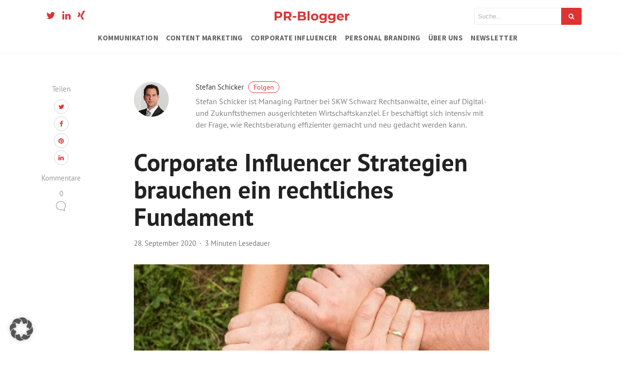

--- FILE ---
content_type: text/html; charset=utf-8
request_url: https://www.youtube-nocookie.com/embed/jtf8qXoAYTo?feature=oembed
body_size: 47095
content:
<!DOCTYPE html><html lang="en" dir="ltr" data-cast-api-enabled="true"><head><meta name="viewport" content="width=device-width, initial-scale=1"><script nonce="oS--du30BAjuCRz71bYWcA">if ('undefined' == typeof Symbol || 'undefined' == typeof Symbol.iterator) {delete Array.prototype.entries;}</script><style name="www-roboto" nonce="gvpGKh0nRSrXa0kZ7cfnWw">@font-face{font-family:'Roboto';font-style:normal;font-weight:400;font-stretch:100%;src:url(//fonts.gstatic.com/s/roboto/v48/KFO7CnqEu92Fr1ME7kSn66aGLdTylUAMa3GUBHMdazTgWw.woff2)format('woff2');unicode-range:U+0460-052F,U+1C80-1C8A,U+20B4,U+2DE0-2DFF,U+A640-A69F,U+FE2E-FE2F;}@font-face{font-family:'Roboto';font-style:normal;font-weight:400;font-stretch:100%;src:url(//fonts.gstatic.com/s/roboto/v48/KFO7CnqEu92Fr1ME7kSn66aGLdTylUAMa3iUBHMdazTgWw.woff2)format('woff2');unicode-range:U+0301,U+0400-045F,U+0490-0491,U+04B0-04B1,U+2116;}@font-face{font-family:'Roboto';font-style:normal;font-weight:400;font-stretch:100%;src:url(//fonts.gstatic.com/s/roboto/v48/KFO7CnqEu92Fr1ME7kSn66aGLdTylUAMa3CUBHMdazTgWw.woff2)format('woff2');unicode-range:U+1F00-1FFF;}@font-face{font-family:'Roboto';font-style:normal;font-weight:400;font-stretch:100%;src:url(//fonts.gstatic.com/s/roboto/v48/KFO7CnqEu92Fr1ME7kSn66aGLdTylUAMa3-UBHMdazTgWw.woff2)format('woff2');unicode-range:U+0370-0377,U+037A-037F,U+0384-038A,U+038C,U+038E-03A1,U+03A3-03FF;}@font-face{font-family:'Roboto';font-style:normal;font-weight:400;font-stretch:100%;src:url(//fonts.gstatic.com/s/roboto/v48/KFO7CnqEu92Fr1ME7kSn66aGLdTylUAMawCUBHMdazTgWw.woff2)format('woff2');unicode-range:U+0302-0303,U+0305,U+0307-0308,U+0310,U+0312,U+0315,U+031A,U+0326-0327,U+032C,U+032F-0330,U+0332-0333,U+0338,U+033A,U+0346,U+034D,U+0391-03A1,U+03A3-03A9,U+03B1-03C9,U+03D1,U+03D5-03D6,U+03F0-03F1,U+03F4-03F5,U+2016-2017,U+2034-2038,U+203C,U+2040,U+2043,U+2047,U+2050,U+2057,U+205F,U+2070-2071,U+2074-208E,U+2090-209C,U+20D0-20DC,U+20E1,U+20E5-20EF,U+2100-2112,U+2114-2115,U+2117-2121,U+2123-214F,U+2190,U+2192,U+2194-21AE,U+21B0-21E5,U+21F1-21F2,U+21F4-2211,U+2213-2214,U+2216-22FF,U+2308-230B,U+2310,U+2319,U+231C-2321,U+2336-237A,U+237C,U+2395,U+239B-23B7,U+23D0,U+23DC-23E1,U+2474-2475,U+25AF,U+25B3,U+25B7,U+25BD,U+25C1,U+25CA,U+25CC,U+25FB,U+266D-266F,U+27C0-27FF,U+2900-2AFF,U+2B0E-2B11,U+2B30-2B4C,U+2BFE,U+3030,U+FF5B,U+FF5D,U+1D400-1D7FF,U+1EE00-1EEFF;}@font-face{font-family:'Roboto';font-style:normal;font-weight:400;font-stretch:100%;src:url(//fonts.gstatic.com/s/roboto/v48/KFO7CnqEu92Fr1ME7kSn66aGLdTylUAMaxKUBHMdazTgWw.woff2)format('woff2');unicode-range:U+0001-000C,U+000E-001F,U+007F-009F,U+20DD-20E0,U+20E2-20E4,U+2150-218F,U+2190,U+2192,U+2194-2199,U+21AF,U+21E6-21F0,U+21F3,U+2218-2219,U+2299,U+22C4-22C6,U+2300-243F,U+2440-244A,U+2460-24FF,U+25A0-27BF,U+2800-28FF,U+2921-2922,U+2981,U+29BF,U+29EB,U+2B00-2BFF,U+4DC0-4DFF,U+FFF9-FFFB,U+10140-1018E,U+10190-1019C,U+101A0,U+101D0-101FD,U+102E0-102FB,U+10E60-10E7E,U+1D2C0-1D2D3,U+1D2E0-1D37F,U+1F000-1F0FF,U+1F100-1F1AD,U+1F1E6-1F1FF,U+1F30D-1F30F,U+1F315,U+1F31C,U+1F31E,U+1F320-1F32C,U+1F336,U+1F378,U+1F37D,U+1F382,U+1F393-1F39F,U+1F3A7-1F3A8,U+1F3AC-1F3AF,U+1F3C2,U+1F3C4-1F3C6,U+1F3CA-1F3CE,U+1F3D4-1F3E0,U+1F3ED,U+1F3F1-1F3F3,U+1F3F5-1F3F7,U+1F408,U+1F415,U+1F41F,U+1F426,U+1F43F,U+1F441-1F442,U+1F444,U+1F446-1F449,U+1F44C-1F44E,U+1F453,U+1F46A,U+1F47D,U+1F4A3,U+1F4B0,U+1F4B3,U+1F4B9,U+1F4BB,U+1F4BF,U+1F4C8-1F4CB,U+1F4D6,U+1F4DA,U+1F4DF,U+1F4E3-1F4E6,U+1F4EA-1F4ED,U+1F4F7,U+1F4F9-1F4FB,U+1F4FD-1F4FE,U+1F503,U+1F507-1F50B,U+1F50D,U+1F512-1F513,U+1F53E-1F54A,U+1F54F-1F5FA,U+1F610,U+1F650-1F67F,U+1F687,U+1F68D,U+1F691,U+1F694,U+1F698,U+1F6AD,U+1F6B2,U+1F6B9-1F6BA,U+1F6BC,U+1F6C6-1F6CF,U+1F6D3-1F6D7,U+1F6E0-1F6EA,U+1F6F0-1F6F3,U+1F6F7-1F6FC,U+1F700-1F7FF,U+1F800-1F80B,U+1F810-1F847,U+1F850-1F859,U+1F860-1F887,U+1F890-1F8AD,U+1F8B0-1F8BB,U+1F8C0-1F8C1,U+1F900-1F90B,U+1F93B,U+1F946,U+1F984,U+1F996,U+1F9E9,U+1FA00-1FA6F,U+1FA70-1FA7C,U+1FA80-1FA89,U+1FA8F-1FAC6,U+1FACE-1FADC,U+1FADF-1FAE9,U+1FAF0-1FAF8,U+1FB00-1FBFF;}@font-face{font-family:'Roboto';font-style:normal;font-weight:400;font-stretch:100%;src:url(//fonts.gstatic.com/s/roboto/v48/KFO7CnqEu92Fr1ME7kSn66aGLdTylUAMa3OUBHMdazTgWw.woff2)format('woff2');unicode-range:U+0102-0103,U+0110-0111,U+0128-0129,U+0168-0169,U+01A0-01A1,U+01AF-01B0,U+0300-0301,U+0303-0304,U+0308-0309,U+0323,U+0329,U+1EA0-1EF9,U+20AB;}@font-face{font-family:'Roboto';font-style:normal;font-weight:400;font-stretch:100%;src:url(//fonts.gstatic.com/s/roboto/v48/KFO7CnqEu92Fr1ME7kSn66aGLdTylUAMa3KUBHMdazTgWw.woff2)format('woff2');unicode-range:U+0100-02BA,U+02BD-02C5,U+02C7-02CC,U+02CE-02D7,U+02DD-02FF,U+0304,U+0308,U+0329,U+1D00-1DBF,U+1E00-1E9F,U+1EF2-1EFF,U+2020,U+20A0-20AB,U+20AD-20C0,U+2113,U+2C60-2C7F,U+A720-A7FF;}@font-face{font-family:'Roboto';font-style:normal;font-weight:400;font-stretch:100%;src:url(//fonts.gstatic.com/s/roboto/v48/KFO7CnqEu92Fr1ME7kSn66aGLdTylUAMa3yUBHMdazQ.woff2)format('woff2');unicode-range:U+0000-00FF,U+0131,U+0152-0153,U+02BB-02BC,U+02C6,U+02DA,U+02DC,U+0304,U+0308,U+0329,U+2000-206F,U+20AC,U+2122,U+2191,U+2193,U+2212,U+2215,U+FEFF,U+FFFD;}@font-face{font-family:'Roboto';font-style:normal;font-weight:500;font-stretch:100%;src:url(//fonts.gstatic.com/s/roboto/v48/KFO7CnqEu92Fr1ME7kSn66aGLdTylUAMa3GUBHMdazTgWw.woff2)format('woff2');unicode-range:U+0460-052F,U+1C80-1C8A,U+20B4,U+2DE0-2DFF,U+A640-A69F,U+FE2E-FE2F;}@font-face{font-family:'Roboto';font-style:normal;font-weight:500;font-stretch:100%;src:url(//fonts.gstatic.com/s/roboto/v48/KFO7CnqEu92Fr1ME7kSn66aGLdTylUAMa3iUBHMdazTgWw.woff2)format('woff2');unicode-range:U+0301,U+0400-045F,U+0490-0491,U+04B0-04B1,U+2116;}@font-face{font-family:'Roboto';font-style:normal;font-weight:500;font-stretch:100%;src:url(//fonts.gstatic.com/s/roboto/v48/KFO7CnqEu92Fr1ME7kSn66aGLdTylUAMa3CUBHMdazTgWw.woff2)format('woff2');unicode-range:U+1F00-1FFF;}@font-face{font-family:'Roboto';font-style:normal;font-weight:500;font-stretch:100%;src:url(//fonts.gstatic.com/s/roboto/v48/KFO7CnqEu92Fr1ME7kSn66aGLdTylUAMa3-UBHMdazTgWw.woff2)format('woff2');unicode-range:U+0370-0377,U+037A-037F,U+0384-038A,U+038C,U+038E-03A1,U+03A3-03FF;}@font-face{font-family:'Roboto';font-style:normal;font-weight:500;font-stretch:100%;src:url(//fonts.gstatic.com/s/roboto/v48/KFO7CnqEu92Fr1ME7kSn66aGLdTylUAMawCUBHMdazTgWw.woff2)format('woff2');unicode-range:U+0302-0303,U+0305,U+0307-0308,U+0310,U+0312,U+0315,U+031A,U+0326-0327,U+032C,U+032F-0330,U+0332-0333,U+0338,U+033A,U+0346,U+034D,U+0391-03A1,U+03A3-03A9,U+03B1-03C9,U+03D1,U+03D5-03D6,U+03F0-03F1,U+03F4-03F5,U+2016-2017,U+2034-2038,U+203C,U+2040,U+2043,U+2047,U+2050,U+2057,U+205F,U+2070-2071,U+2074-208E,U+2090-209C,U+20D0-20DC,U+20E1,U+20E5-20EF,U+2100-2112,U+2114-2115,U+2117-2121,U+2123-214F,U+2190,U+2192,U+2194-21AE,U+21B0-21E5,U+21F1-21F2,U+21F4-2211,U+2213-2214,U+2216-22FF,U+2308-230B,U+2310,U+2319,U+231C-2321,U+2336-237A,U+237C,U+2395,U+239B-23B7,U+23D0,U+23DC-23E1,U+2474-2475,U+25AF,U+25B3,U+25B7,U+25BD,U+25C1,U+25CA,U+25CC,U+25FB,U+266D-266F,U+27C0-27FF,U+2900-2AFF,U+2B0E-2B11,U+2B30-2B4C,U+2BFE,U+3030,U+FF5B,U+FF5D,U+1D400-1D7FF,U+1EE00-1EEFF;}@font-face{font-family:'Roboto';font-style:normal;font-weight:500;font-stretch:100%;src:url(//fonts.gstatic.com/s/roboto/v48/KFO7CnqEu92Fr1ME7kSn66aGLdTylUAMaxKUBHMdazTgWw.woff2)format('woff2');unicode-range:U+0001-000C,U+000E-001F,U+007F-009F,U+20DD-20E0,U+20E2-20E4,U+2150-218F,U+2190,U+2192,U+2194-2199,U+21AF,U+21E6-21F0,U+21F3,U+2218-2219,U+2299,U+22C4-22C6,U+2300-243F,U+2440-244A,U+2460-24FF,U+25A0-27BF,U+2800-28FF,U+2921-2922,U+2981,U+29BF,U+29EB,U+2B00-2BFF,U+4DC0-4DFF,U+FFF9-FFFB,U+10140-1018E,U+10190-1019C,U+101A0,U+101D0-101FD,U+102E0-102FB,U+10E60-10E7E,U+1D2C0-1D2D3,U+1D2E0-1D37F,U+1F000-1F0FF,U+1F100-1F1AD,U+1F1E6-1F1FF,U+1F30D-1F30F,U+1F315,U+1F31C,U+1F31E,U+1F320-1F32C,U+1F336,U+1F378,U+1F37D,U+1F382,U+1F393-1F39F,U+1F3A7-1F3A8,U+1F3AC-1F3AF,U+1F3C2,U+1F3C4-1F3C6,U+1F3CA-1F3CE,U+1F3D4-1F3E0,U+1F3ED,U+1F3F1-1F3F3,U+1F3F5-1F3F7,U+1F408,U+1F415,U+1F41F,U+1F426,U+1F43F,U+1F441-1F442,U+1F444,U+1F446-1F449,U+1F44C-1F44E,U+1F453,U+1F46A,U+1F47D,U+1F4A3,U+1F4B0,U+1F4B3,U+1F4B9,U+1F4BB,U+1F4BF,U+1F4C8-1F4CB,U+1F4D6,U+1F4DA,U+1F4DF,U+1F4E3-1F4E6,U+1F4EA-1F4ED,U+1F4F7,U+1F4F9-1F4FB,U+1F4FD-1F4FE,U+1F503,U+1F507-1F50B,U+1F50D,U+1F512-1F513,U+1F53E-1F54A,U+1F54F-1F5FA,U+1F610,U+1F650-1F67F,U+1F687,U+1F68D,U+1F691,U+1F694,U+1F698,U+1F6AD,U+1F6B2,U+1F6B9-1F6BA,U+1F6BC,U+1F6C6-1F6CF,U+1F6D3-1F6D7,U+1F6E0-1F6EA,U+1F6F0-1F6F3,U+1F6F7-1F6FC,U+1F700-1F7FF,U+1F800-1F80B,U+1F810-1F847,U+1F850-1F859,U+1F860-1F887,U+1F890-1F8AD,U+1F8B0-1F8BB,U+1F8C0-1F8C1,U+1F900-1F90B,U+1F93B,U+1F946,U+1F984,U+1F996,U+1F9E9,U+1FA00-1FA6F,U+1FA70-1FA7C,U+1FA80-1FA89,U+1FA8F-1FAC6,U+1FACE-1FADC,U+1FADF-1FAE9,U+1FAF0-1FAF8,U+1FB00-1FBFF;}@font-face{font-family:'Roboto';font-style:normal;font-weight:500;font-stretch:100%;src:url(//fonts.gstatic.com/s/roboto/v48/KFO7CnqEu92Fr1ME7kSn66aGLdTylUAMa3OUBHMdazTgWw.woff2)format('woff2');unicode-range:U+0102-0103,U+0110-0111,U+0128-0129,U+0168-0169,U+01A0-01A1,U+01AF-01B0,U+0300-0301,U+0303-0304,U+0308-0309,U+0323,U+0329,U+1EA0-1EF9,U+20AB;}@font-face{font-family:'Roboto';font-style:normal;font-weight:500;font-stretch:100%;src:url(//fonts.gstatic.com/s/roboto/v48/KFO7CnqEu92Fr1ME7kSn66aGLdTylUAMa3KUBHMdazTgWw.woff2)format('woff2');unicode-range:U+0100-02BA,U+02BD-02C5,U+02C7-02CC,U+02CE-02D7,U+02DD-02FF,U+0304,U+0308,U+0329,U+1D00-1DBF,U+1E00-1E9F,U+1EF2-1EFF,U+2020,U+20A0-20AB,U+20AD-20C0,U+2113,U+2C60-2C7F,U+A720-A7FF;}@font-face{font-family:'Roboto';font-style:normal;font-weight:500;font-stretch:100%;src:url(//fonts.gstatic.com/s/roboto/v48/KFO7CnqEu92Fr1ME7kSn66aGLdTylUAMa3yUBHMdazQ.woff2)format('woff2');unicode-range:U+0000-00FF,U+0131,U+0152-0153,U+02BB-02BC,U+02C6,U+02DA,U+02DC,U+0304,U+0308,U+0329,U+2000-206F,U+20AC,U+2122,U+2191,U+2193,U+2212,U+2215,U+FEFF,U+FFFD;}</style><script name="www-roboto" nonce="oS--du30BAjuCRz71bYWcA">if (document.fonts && document.fonts.load) {document.fonts.load("400 10pt Roboto", "E"); document.fonts.load("500 10pt Roboto", "E");}</script><link rel="stylesheet" href="/s/player/b95b0e7a/www-player.css" name="www-player" nonce="gvpGKh0nRSrXa0kZ7cfnWw"><style nonce="gvpGKh0nRSrXa0kZ7cfnWw">html {overflow: hidden;}body {font: 12px Roboto, Arial, sans-serif; background-color: #000; color: #fff; height: 100%; width: 100%; overflow: hidden; position: absolute; margin: 0; padding: 0;}#player {width: 100%; height: 100%;}h1 {text-align: center; color: #fff;}h3 {margin-top: 6px; margin-bottom: 3px;}.player-unavailable {position: absolute; top: 0; left: 0; right: 0; bottom: 0; padding: 25px; font-size: 13px; background: url(/img/meh7.png) 50% 65% no-repeat;}.player-unavailable .message {text-align: left; margin: 0 -5px 15px; padding: 0 5px 14px; border-bottom: 1px solid #888; font-size: 19px; font-weight: normal;}.player-unavailable a {color: #167ac6; text-decoration: none;}</style><script nonce="oS--du30BAjuCRz71bYWcA">var ytcsi={gt:function(n){n=(n||"")+"data_";return ytcsi[n]||(ytcsi[n]={tick:{},info:{},gel:{preLoggedGelInfos:[]}})},now:window.performance&&window.performance.timing&&window.performance.now&&window.performance.timing.navigationStart?function(){return window.performance.timing.navigationStart+window.performance.now()}:function(){return(new Date).getTime()},tick:function(l,t,n){var ticks=ytcsi.gt(n).tick;var v=t||ytcsi.now();if(ticks[l]){ticks["_"+l]=ticks["_"+l]||[ticks[l]];ticks["_"+l].push(v)}ticks[l]=
v},info:function(k,v,n){ytcsi.gt(n).info[k]=v},infoGel:function(p,n){ytcsi.gt(n).gel.preLoggedGelInfos.push(p)},setStart:function(t,n){ytcsi.tick("_start",t,n)}};
(function(w,d){function isGecko(){if(!w.navigator)return false;try{if(w.navigator.userAgentData&&w.navigator.userAgentData.brands&&w.navigator.userAgentData.brands.length){var brands=w.navigator.userAgentData.brands;var i=0;for(;i<brands.length;i++)if(brands[i]&&brands[i].brand==="Firefox")return true;return false}}catch(e){setTimeout(function(){throw e;})}if(!w.navigator.userAgent)return false;var ua=w.navigator.userAgent;return ua.indexOf("Gecko")>0&&ua.toLowerCase().indexOf("webkit")<0&&ua.indexOf("Edge")<
0&&ua.indexOf("Trident")<0&&ua.indexOf("MSIE")<0}ytcsi.setStart(w.performance?w.performance.timing.responseStart:null);var isPrerender=(d.visibilityState||d.webkitVisibilityState)=="prerender";var vName=!d.visibilityState&&d.webkitVisibilityState?"webkitvisibilitychange":"visibilitychange";if(isPrerender){var startTick=function(){ytcsi.setStart();d.removeEventListener(vName,startTick)};d.addEventListener(vName,startTick,false)}if(d.addEventListener)d.addEventListener(vName,function(){ytcsi.tick("vc")},
false);if(isGecko()){var isHidden=(d.visibilityState||d.webkitVisibilityState)=="hidden";if(isHidden)ytcsi.tick("vc")}var slt=function(el,t){setTimeout(function(){var n=ytcsi.now();el.loadTime=n;if(el.slt)el.slt()},t)};w.__ytRIL=function(el){if(!el.getAttribute("data-thumb"))if(w.requestAnimationFrame)w.requestAnimationFrame(function(){slt(el,0)});else slt(el,16)}})(window,document);
</script><script nonce="oS--du30BAjuCRz71bYWcA">var ytcfg={d:function(){return window.yt&&yt.config_||ytcfg.data_||(ytcfg.data_={})},get:function(k,o){return k in ytcfg.d()?ytcfg.d()[k]:o},set:function(){var a=arguments;if(a.length>1)ytcfg.d()[a[0]]=a[1];else{var k;for(k in a[0])ytcfg.d()[k]=a[0][k]}}};
ytcfg.set({"CLIENT_CANARY_STATE":"none","DEVICE":"cbr\u003dChrome\u0026cbrand\u003dapple\u0026cbrver\u003d131.0.0.0\u0026ceng\u003dWebKit\u0026cengver\u003d537.36\u0026cos\u003dMacintosh\u0026cosver\u003d10_15_7\u0026cplatform\u003dDESKTOP","EVENT_ID":"LcZwaYjmJ9Snlu8P3b-IqAs","EXPERIMENT_FLAGS":{"ab_det_apb_b":true,"ab_det_apm":true,"ab_det_el_h":true,"ab_det_em_inj":true,"ab_l_sig_st":true,"ab_l_sig_st_e":true,"action_companion_center_align_description":true,"allow_skip_networkless":true,"always_send_and_write":true,"att_web_record_metrics":true,"attmusi":true,"c3_enable_button_impression_logging":true,"c3_watch_page_component":true,"cancel_pending_navs":true,"clean_up_manual_attribution_header":true,"config_age_report_killswitch":true,"cow_optimize_idom_compat":true,"csi_config_handling_infra":true,"csi_on_gel":true,"delhi_mweb_colorful_sd":true,"delhi_mweb_colorful_sd_v2":true,"deprecate_csi_has_info":true,"deprecate_pair_servlet_enabled":true,"desktop_sparkles_light_cta_button":true,"disable_cached_masthead_data":true,"disable_child_node_auto_formatted_strings":true,"disable_log_to_visitor_layer":true,"disable_pacf_logging_for_memory_limited_tv":true,"embeds_enable_eid_enforcement_for_youtube":true,"embeds_enable_info_panel_dismissal":true,"embeds_enable_pfp_always_unbranded":true,"embeds_muted_autoplay_sound_fix":true,"embeds_serve_es6_client":true,"embeds_web_nwl_disable_nocookie":true,"embeds_web_updated_shorts_definition_fix":true,"enable_active_view_display_ad_renderer_web_home":true,"enable_ad_disclosure_banner_a11y_fix":true,"enable_chips_shelf_view_model_fully_reactive":true,"enable_client_creator_goal_ticker_bar_revamp":true,"enable_client_only_wiz_direct_reactions":true,"enable_client_sli_logging":true,"enable_client_streamz_web":true,"enable_client_ve_spec":true,"enable_cloud_save_error_popup_after_retry":true,"enable_dai_sdf_h5_preroll":true,"enable_datasync_id_header_in_web_vss_pings":true,"enable_default_mono_cta_migration_web_client":true,"enable_docked_chat_messages":true,"enable_entity_store_from_dependency_injection":true,"enable_inline_muted_playback_on_web_search":true,"enable_inline_muted_playback_on_web_search_for_vdc":true,"enable_inline_muted_playback_on_web_search_for_vdcb":true,"enable_is_mini_app_page_active_bugfix":true,"enable_logging_first_user_action_after_game_ready":true,"enable_ltc_param_fetch_from_innertube":true,"enable_masthead_mweb_padding_fix":true,"enable_menu_renderer_button_in_mweb_hclr":true,"enable_mini_app_command_handler_mweb_fix":true,"enable_mini_app_iframe_loaded_logging":true,"enable_mini_guide_downloads_item":true,"enable_mixed_direction_formatted_strings":true,"enable_mweb_livestream_ui_update":true,"enable_mweb_new_caption_language_picker":true,"enable_names_handles_account_switcher":true,"enable_network_request_logging_on_game_events":true,"enable_new_paid_product_placement":true,"enable_obtaining_ppn_query_param":true,"enable_open_in_new_tab_icon_for_short_dr_for_desktop_search":true,"enable_open_yt_content":true,"enable_origin_query_parameter_bugfix":true,"enable_pause_ads_on_ytv_html5":true,"enable_payments_purchase_manager":true,"enable_pdp_icon_prefetch":true,"enable_pl_r_si_fa":true,"enable_place_pivot_url":true,"enable_playable_a11y_label_with_badge_text":true,"enable_pv_screen_modern_text":true,"enable_removing_navbar_title_on_hashtag_page_mweb":true,"enable_resetting_scroll_position_on_flow_change":true,"enable_rta_manager":true,"enable_sdf_companion_h5":true,"enable_sdf_dai_h5_midroll":true,"enable_sdf_h5_endemic_mid_post_roll":true,"enable_sdf_on_h5_unplugged_vod_midroll":true,"enable_sdf_shorts_player_bytes_h5":true,"enable_sdk_performance_network_logging":true,"enable_sending_unwrapped_game_audio_as_serialized_metadata":true,"enable_sfv_effect_pivot_url":true,"enable_shorts_new_carousel":true,"enable_skip_ad_guidance_prompt":true,"enable_skippable_ads_for_unplugged_ad_pod":true,"enable_smearing_expansion_dai":true,"enable_third_party_info":true,"enable_time_out_messages":true,"enable_timeline_view_modern_transcript_fe":true,"enable_video_display_compact_button_group_for_desktop_search":true,"enable_web_home_top_landscape_image_layout_level_click":true,"enable_web_tiered_gel":true,"enable_window_constrained_buy_flow_dialog":true,"enable_wiz_queue_effect_and_on_init_initial_runs":true,"enable_ypc_spinners":true,"enable_yt_ata_iframe_authuser":true,"export_networkless_options":true,"export_player_version_to_ytconfig":true,"fill_single_video_with_notify_to_lasr":true,"fix_ad_miniplayer_controls_rendering":true,"fix_ads_tracking_for_swf_config_deprecation_mweb":true,"h5_companion_enable_adcpn_macro_substitution_for_click_pings":true,"h5_inplayer_enable_adcpn_macro_substitution_for_click_pings":true,"h5_reset_cache_and_filter_before_update_masthead":true,"hide_channel_creation_title_for_mweb":true,"high_ccv_client_side_caching_h5":true,"html5_force_debug_data_for_client_tmp_logs":true,"html5_log_trigger_events_with_debug_data":true,"html5_ssdai_enable_media_end_cue_range":true,"il_attach_cache_limit":true,"il_use_view_model_logging_context":true,"is_browser_support_for_webcam_streaming":true,"json_condensed_response":true,"kev_adb_pg":true,"kevlar_gel_error_routing":true,"kevlar_watch_cinematics":true,"live_chat_enable_controller_extraction":true,"live_chat_enable_rta_manager":true,"live_chat_increased_min_height":true,"log_click_with_layer_from_element_in_command_handler":true,"log_errors_through_nwl_on_retry":true,"mdx_enable_privacy_disclosure_ui":true,"mdx_load_cast_api_bootstrap_script":true,"medium_progress_bar_modification":true,"migrate_remaining_web_ad_badges_to_innertube":true,"mobile_account_menu_refresh":true,"mweb_a11y_enable_player_controls_invisible_toggle":true,"mweb_account_linking_noapp":true,"mweb_after_render_to_scheduler":true,"mweb_allow_modern_search_suggest_behavior":true,"mweb_animated_actions":true,"mweb_app_upsell_button_direct_to_app":true,"mweb_big_progress_bar":true,"mweb_c3_disable_carve_out":true,"mweb_c3_disable_carve_out_keep_external_links":true,"mweb_c3_enable_adaptive_signals":true,"mweb_c3_endscreen":true,"mweb_c3_endscreen_v2":true,"mweb_c3_library_page_enable_recent_shelf":true,"mweb_c3_remove_web_navigation_endpoint_data":true,"mweb_c3_use_canonical_from_player_response":true,"mweb_cinematic_watch":true,"mweb_command_handler":true,"mweb_delay_watch_initial_data":true,"mweb_disable_searchbar_scroll":true,"mweb_enable_fine_scrubbing_for_recs":true,"mweb_enable_keto_batch_player_fullscreen":true,"mweb_enable_keto_batch_player_progress_bar":true,"mweb_enable_keto_batch_player_tooltips":true,"mweb_enable_lockup_view_model_for_ucp":true,"mweb_enable_mix_panel_title_metadata":true,"mweb_enable_more_drawer":true,"mweb_enable_optional_fullscreen_landscape_locking":true,"mweb_enable_overlay_touch_manager":true,"mweb_enable_premium_carve_out_fix":true,"mweb_enable_refresh_detection":true,"mweb_enable_search_imp":true,"mweb_enable_sequence_signal":true,"mweb_enable_shorts_pivot_button":true,"mweb_enable_shorts_video_preload":true,"mweb_enable_skippables_on_jio_phone":true,"mweb_enable_storyboards":true,"mweb_enable_two_line_title_on_shorts":true,"mweb_enable_varispeed_controller":true,"mweb_enable_warm_channel_requests":true,"mweb_enable_watch_feed_infinite_scroll":true,"mweb_enable_wrapped_unplugged_pause_membership_dialog_renderer":true,"mweb_filter_video_format_in_webfe":true,"mweb_fix_livestream_seeking":true,"mweb_fix_monitor_visibility_after_render":true,"mweb_fix_section_list_continuation_item_renderers":true,"mweb_force_ios_fallback_to_native_control":true,"mweb_fp_auto_fullscreen":true,"mweb_fullscreen_controls":true,"mweb_fullscreen_controls_action_buttons":true,"mweb_fullscreen_watch_system":true,"mweb_home_reactive_shorts":true,"mweb_innertube_search_command":true,"mweb_kaios_enable_autoplay_switch_view_model":true,"mweb_lang_in_html":true,"mweb_like_button_synced_with_entities":true,"mweb_logo_use_home_page_ve":true,"mweb_module_decoration":true,"mweb_native_control_in_faux_fullscreen_shared":true,"mweb_panel_container_inert":true,"mweb_player_control_on_hover":true,"mweb_player_delhi_dtts":true,"mweb_player_settings_use_bottom_sheet":true,"mweb_player_show_previous_next_buttons_in_playlist":true,"mweb_player_skip_no_op_state_changes":true,"mweb_player_user_select_none":true,"mweb_playlist_engagement_panel":true,"mweb_progress_bar_seek_on_mouse_click":true,"mweb_pull_2_full":true,"mweb_pull_2_full_enable_touch_handlers":true,"mweb_schedule_warm_watch_response":true,"mweb_searchbox_legacy_navigation":true,"mweb_see_fewer_shorts":true,"mweb_sheets_ui_refresh":true,"mweb_shorts_comments_panel_id_change":true,"mweb_shorts_early_continuation":true,"mweb_show_ios_smart_banner":true,"mweb_show_sign_in_button_from_header":true,"mweb_use_server_url_on_startup":true,"mweb_watch_captions_enable_auto_translate":true,"mweb_watch_captions_set_default_size":true,"mweb_watch_stop_scheduler_on_player_response":true,"mweb_watchfeed_big_thumbnails":true,"mweb_yt_searchbox":true,"networkless_logging":true,"no_client_ve_attach_unless_shown":true,"nwl_send_from_memory_when_online":true,"pageid_as_header_web":true,"playback_settings_use_switch_menu":true,"player_controls_autonav_fix":true,"player_controls_skip_double_signal_update":true,"polymer_bad_build_labels":true,"polymer_verifiy_app_state":true,"qoe_send_and_write":true,"remove_chevron_from_ad_disclosure_banner_h5":true,"remove_masthead_channel_banner_on_refresh":true,"remove_slot_id_exited_trigger_for_dai_in_player_slot_expire":true,"replace_client_url_parsing_with_server_signal":true,"service_worker_enabled":true,"service_worker_push_enabled":true,"service_worker_push_home_page_prompt":true,"service_worker_push_watch_page_prompt":true,"shell_load_gcf":true,"shorten_initial_gel_batch_timeout":true,"should_use_yt_voice_endpoint_in_kaios":true,"skip_invalid_ytcsi_ticks":true,"skip_setting_info_in_csi_data_object":true,"smarter_ve_dedupping":true,"speedmaster_no_seek":true,"start_client_gcf_mweb":true,"stop_handling_click_for_non_rendering_overlay_layout":true,"suppress_error_204_logging":true,"synced_panel_scrolling_controller":true,"use_event_time_ms_header":true,"use_fifo_for_networkless":true,"use_player_abuse_bg_library":true,"use_request_time_ms_header":true,"use_session_based_sampling":true,"use_thumbnail_overlay_time_status_renderer_for_live_badge":true,"use_ts_visibilitylogger":true,"vss_final_ping_send_and_write":true,"vss_playback_use_send_and_write":true,"web_adaptive_repeat_ase":true,"web_always_load_chat_support":true,"web_animated_like":true,"web_api_url":true,"web_autonav_allow_off_by_default":true,"web_button_vm_refactor_disabled":true,"web_c3_log_app_init_finish":true,"web_csi_action_sampling_enabled":true,"web_dedupe_ve_grafting":true,"web_disable_backdrop_filter":true,"web_enable_ab_rsp_cl":true,"web_enable_course_icon_update":true,"web_enable_error_204":true,"web_enable_horizontal_video_attributes_section":true,"web_fix_segmented_like_dislike_undefined":true,"web_gcf_hashes_innertube":true,"web_gel_timeout_cap":true,"web_metadata_carousel_elref_bugfix":true,"web_parent_target_for_sheets":true,"web_persist_server_autonav_state_on_client":true,"web_playback_associated_log_ctt":true,"web_playback_associated_ve":true,"web_prefetch_preload_video":true,"web_progress_bar_draggable":true,"web_resizable_advertiser_banner_on_masthead_safari_fix":true,"web_scheduler_auto_init":true,"web_shorts_just_watched_on_channel_and_pivot_study":true,"web_shorts_just_watched_overlay":true,"web_shorts_pivot_button_view_model_reactive":true,"web_update_panel_visibility_logging_fix":true,"web_video_attribute_view_model_a11y_fix":true,"web_watch_controls_state_signals":true,"web_wiz_attributed_string":true,"web_yt_config_context":true,"webfe_mweb_watch_microdata":true,"webfe_watch_shorts_canonical_url_fix":true,"webpo_exit_on_net_err":true,"wiz_diff_overwritable":true,"wiz_memoize_stamper_items":true,"woffle_used_state_report":true,"wpo_gel_strz":true,"ytcp_paper_tooltip_use_scoped_owner_root":true,"H5_async_logging_delay_ms":30000.0,"attention_logging_scroll_throttle":500.0,"autoplay_pause_by_lact_sampling_fraction":0.0,"cinematic_watch_effect_opacity":0.4,"log_window_onerror_fraction":0.1,"speedmaster_playback_rate":2.0,"tv_pacf_logging_sample_rate":0.01,"web_attention_logging_scroll_throttle":500.0,"web_load_prediction_threshold":0.1,"web_navigation_prediction_threshold":0.1,"web_pbj_log_warning_rate":0.0,"web_system_health_fraction":0.01,"ytidb_transaction_ended_event_rate_limit":0.02,"active_time_update_interval_ms":10000,"att_init_delay":500,"autoplay_pause_by_lact_sec":0,"botguard_async_snapshot_timeout_ms":3000,"check_navigator_accuracy_timeout_ms":0,"cinematic_watch_css_filter_blur_strength":40,"cinematic_watch_fade_out_duration":500,"close_webview_delay_ms":100,"cloud_save_game_data_rate_limit_ms":3000,"compression_disable_point":10,"custom_active_view_tos_timeout_ms":3600000,"embeds_widget_poll_interval_ms":0,"gel_min_batch_size":3,"gel_queue_timeout_max_ms":60000,"get_async_timeout_ms":60000,"hide_cta_for_home_web_video_ads_animate_in_time":2,"html5_byterate_soft_cap":0,"initial_gel_batch_timeout":2000,"max_body_size_to_compress":500000,"max_prefetch_window_sec_for_livestream_optimization":10,"min_prefetch_offset_sec_for_livestream_optimization":20,"mini_app_container_iframe_src_update_delay_ms":0,"multiple_preview_news_duration_time":11000,"mweb_c3_toast_duration_ms":5000,"mweb_deep_link_fallback_timeout_ms":10000,"mweb_delay_response_received_actions":100,"mweb_fp_dpad_rate_limit_ms":0,"mweb_fp_dpad_watch_title_clamp_lines":0,"mweb_history_manager_cache_size":100,"mweb_ios_fullscreen_playback_transition_delay_ms":500,"mweb_ios_fullscreen_system_pause_epilson_ms":0,"mweb_override_response_store_expiration_ms":0,"mweb_shorts_early_continuation_trigger_threshold":4,"mweb_w2w_max_age_seconds":0,"mweb_watch_captions_default_size":2,"neon_dark_launch_gradient_count":0,"network_polling_interval":30000,"play_click_interval_ms":30000,"play_ping_interval_ms":10000,"prefetch_comments_ms_after_video":0,"send_config_hash_timer":0,"service_worker_push_logged_out_prompt_watches":-1,"service_worker_push_prompt_cap":-1,"service_worker_push_prompt_delay_microseconds":3888000000000,"show_mini_app_ad_frequency_cap_ms":300000,"slow_compressions_before_abandon_count":4,"speedmaster_cancellation_movement_dp":10,"speedmaster_touch_activation_ms":500,"web_attention_logging_throttle":500,"web_foreground_heartbeat_interval_ms":28000,"web_gel_debounce_ms":10000,"web_logging_max_batch":100,"web_max_tracing_events":50,"web_tracing_session_replay":0,"wil_icon_max_concurrent_fetches":9999,"ytidb_remake_db_retries":3,"ytidb_reopen_db_retries":3,"WebClientReleaseProcessCritical__youtube_embeds_client_version_override":"","WebClientReleaseProcessCritical__youtube_embeds_web_client_version_override":"","WebClientReleaseProcessCritical__youtube_mweb_client_version_override":"","debug_forced_internalcountrycode":"","embeds_web_synth_ch_headers_banned_urls_regex":"","enable_web_media_service":"DISABLED","il_payload_scraping":"","live_chat_unicode_emoji_json_url":"https://www.gstatic.com/youtube/img/emojis/emojis-svg-9.json","mweb_deep_link_feature_tag_suffix":"11268432","mweb_enable_shorts_innertube_player_prefetch_trigger":"NONE","mweb_fp_dpad":"home,search,browse,channel,create_channel,experiments,settings,trending,oops,404,paid_memberships,sponsorship,premium,shorts","mweb_fp_dpad_linear_navigation":"","mweb_fp_dpad_linear_navigation_visitor":"","mweb_fp_dpad_visitor":"","mweb_preload_video_by_player_vars":"","mweb_sign_in_button_style":"STYLE_SUGGESTIVE_AVATAR","place_pivot_triggering_container_alternate":"","place_pivot_triggering_counterfactual_container_alternate":"","search_ui_mweb_searchbar_restyle":"DEFAULT","service_worker_push_force_notification_prompt_tag":"1","service_worker_scope":"/","suggest_exp_str":"","web_client_version_override":"","kevlar_command_handler_command_banlist":[],"mini_app_ids_without_game_ready":["UgkxHHtsak1SC8mRGHMZewc4HzeAY3yhPPmJ","Ugkx7OgzFqE6z_5Mtf4YsotGfQNII1DF_RBm"],"web_op_signal_type_banlist":[],"web_tracing_enabled_spans":["event","command"]},"GAPI_HINT_PARAMS":"m;/_/scs/abc-static/_/js/k\u003dgapi.gapi.en.FZb77tO2YW4.O/d\u003d1/rs\u003dAHpOoo8lqavmo6ayfVxZovyDiP6g3TOVSQ/m\u003d__features__","GAPI_HOST":"https://apis.google.com","GAPI_LOCALE":"en_US","GL":"US","HL":"en","HTML_DIR":"ltr","HTML_LANG":"en","INNERTUBE_API_KEY":"AIzaSyAO_FJ2SlqU8Q4STEHLGCilw_Y9_11qcW8","INNERTUBE_API_VERSION":"v1","INNERTUBE_CLIENT_NAME":"WEB_EMBEDDED_PLAYER","INNERTUBE_CLIENT_VERSION":"1.20260116.01.00","INNERTUBE_CONTEXT":{"client":{"hl":"en","gl":"US","remoteHost":"18.224.14.100","deviceMake":"Apple","deviceModel":"","visitorData":"[base64]%3D%3D","userAgent":"Mozilla/5.0 (Macintosh; Intel Mac OS X 10_15_7) AppleWebKit/537.36 (KHTML, like Gecko) Chrome/131.0.0.0 Safari/537.36; ClaudeBot/1.0; +claudebot@anthropic.com),gzip(gfe)","clientName":"WEB_EMBEDDED_PLAYER","clientVersion":"1.20260116.01.00","osName":"Macintosh","osVersion":"10_15_7","originalUrl":"https://www.youtube-nocookie.com/embed/jtf8qXoAYTo?feature\u003doembed","platform":"DESKTOP","clientFormFactor":"UNKNOWN_FORM_FACTOR","configInfo":{"appInstallData":"[base64]"},"browserName":"Chrome","browserVersion":"131.0.0.0","acceptHeader":"text/html,application/xhtml+xml,application/xml;q\u003d0.9,image/webp,image/apng,*/*;q\u003d0.8,application/signed-exchange;v\u003db3;q\u003d0.9","deviceExperimentId":"ChxOelU1TnpjNU1EUTJPREk1TnpVeE5qTXdOUT09EK2Mw8sGGK2Mw8sG","rolloutToken":"CJX34ZSv48H-vQEQ8cfY39CckgMY8cfY39CckgM%3D"},"user":{"lockedSafetyMode":false},"request":{"useSsl":true},"clickTracking":{"clickTrackingParams":"IhMIyLDY39CckgMV1JPlBx3dHwK1MgZvZW1iZWQ\u003d"},"thirdParty":{"embeddedPlayerContext":{"embeddedPlayerEncryptedContext":"AD5ZzFT7HEMLB_FWhw55UBeARlOCRPvadcU4twEUMV6cLY5b8rF5hNjVN7DgUrgLDrqj2q-6EJu3L39CnndKhf7TRM5Nn47vD2Dem2wL5XBzNPKYc8oT9200vkm-h11d","ancestorOriginsSupported":false}}},"INNERTUBE_CONTEXT_CLIENT_NAME":56,"INNERTUBE_CONTEXT_CLIENT_VERSION":"1.20260116.01.00","INNERTUBE_CONTEXT_GL":"US","INNERTUBE_CONTEXT_HL":"en","LATEST_ECATCHER_SERVICE_TRACKING_PARAMS":{"client.name":"WEB_EMBEDDED_PLAYER","client.jsfeat":"2021"},"LOGGED_IN":false,"PAGE_BUILD_LABEL":"youtube.embeds.web_20260116_01_RC00","PAGE_CL":856990104,"SERVER_NAME":"WebFE","VISITOR_DATA":"[base64]%3D%3D","WEB_PLAYER_CONTEXT_CONFIGS":{"WEB_PLAYER_CONTEXT_CONFIG_ID_EMBEDDED_PLAYER":{"rootElementId":"movie_player","jsUrl":"/s/player/b95b0e7a/player_ias.vflset/en_US/base.js","cssUrl":"/s/player/b95b0e7a/www-player.css","contextId":"WEB_PLAYER_CONTEXT_CONFIG_ID_EMBEDDED_PLAYER","eventLabel":"embedded","contentRegion":"US","hl":"en_US","hostLanguage":"en","innertubeApiKey":"AIzaSyAO_FJ2SlqU8Q4STEHLGCilw_Y9_11qcW8","innertubeApiVersion":"v1","innertubeContextClientVersion":"1.20260116.01.00","device":{"brand":"apple","model":"","browser":"Chrome","browserVersion":"131.0.0.0","os":"Macintosh","osVersion":"10_15_7","platform":"DESKTOP","interfaceName":"WEB_EMBEDDED_PLAYER","interfaceVersion":"1.20260116.01.00"},"serializedExperimentIds":"24004644,51010235,51063643,51098299,51204329,51222973,51340662,51349914,51353393,51366423,51389629,51404808,51404810,51484222,51489568,51490331,51500051,51505436,51526266,51530495,51534669,51560386,51565115,51566373,51578633,51583568,51583821,51585555,51586115,51605258,51605395,51609830,51611457,51615066,51620867,51621065,51622844,51626155,51632249,51637029,51638271,51638932,51648336,51656217,51666850,51672162,51681662,51683502,51684301,51684307,51691589,51693510,51693994,51696107,51696619,51697032,51700777,51705183,51709242,51711227,51711298,51712601,51713237,51714463,51719411,51719591,51719628,51726312,51735450,51737133,51738596,51738919,51741220,51742823,51742828,51742876,51743156,51744563","serializedExperimentFlags":"H5_async_logging_delay_ms\u003d30000.0\u0026PlayerWeb__h5_enable_advisory_rating_restrictions\u003dtrue\u0026a11y_h5_associate_survey_question\u003dtrue\u0026ab_det_apb_b\u003dtrue\u0026ab_det_apm\u003dtrue\u0026ab_det_el_h\u003dtrue\u0026ab_det_em_inj\u003dtrue\u0026ab_l_sig_st\u003dtrue\u0026ab_l_sig_st_e\u003dtrue\u0026action_companion_center_align_description\u003dtrue\u0026ad_pod_disable_companion_persist_ads_quality\u003dtrue\u0026add_stmp_logs_for_voice_boost\u003dtrue\u0026allow_autohide_on_paused_videos\u003dtrue\u0026allow_drm_override\u003dtrue\u0026allow_live_autoplay\u003dtrue\u0026allow_poltergust_autoplay\u003dtrue\u0026allow_skip_networkless\u003dtrue\u0026allow_vp9_1080p_mq_enc\u003dtrue\u0026always_cache_redirect_endpoint\u003dtrue\u0026always_send_and_write\u003dtrue\u0026annotation_module_vast_cards_load_logging_fraction\u003d0.0\u0026assign_drm_family_by_format\u003dtrue\u0026att_web_record_metrics\u003dtrue\u0026attention_logging_scroll_throttle\u003d500.0\u0026attmusi\u003dtrue\u0026autoplay_time\u003d10000\u0026autoplay_time_for_fullscreen\u003d-1\u0026autoplay_time_for_music_content\u003d-1\u0026bg_vm_reinit_threshold\u003d7200000\u0026blocked_packages_for_sps\u003d[]\u0026botguard_async_snapshot_timeout_ms\u003d3000\u0026captions_url_add_ei\u003dtrue\u0026check_navigator_accuracy_timeout_ms\u003d0\u0026clean_up_manual_attribution_header\u003dtrue\u0026compression_disable_point\u003d10\u0026cow_optimize_idom_compat\u003dtrue\u0026csi_config_handling_infra\u003dtrue\u0026csi_on_gel\u003dtrue\u0026custom_active_view_tos_timeout_ms\u003d3600000\u0026dash_manifest_version\u003d5\u0026debug_bandaid_hostname\u003d\u0026debug_bandaid_port\u003d0\u0026debug_sherlog_username\u003d\u0026delhi_modern_player_default_thumbnail_percentage\u003d0.0\u0026delhi_modern_player_faster_autohide_delay_ms\u003d2000\u0026delhi_modern_player_pause_thumbnail_percentage\u003d0.6\u0026delhi_modern_web_player_blending_mode\u003d\u0026delhi_modern_web_player_disable_frosted_glass\u003dtrue\u0026delhi_modern_web_player_horizontal_volume_controls\u003dtrue\u0026delhi_modern_web_player_lhs_volume_controls\u003dtrue\u0026delhi_modern_web_player_responsive_compact_controls_threshold\u003d0\u0026deprecate_22\u003dtrue\u0026deprecate_csi_has_info\u003dtrue\u0026deprecate_delay_ping\u003dtrue\u0026deprecate_pair_servlet_enabled\u003dtrue\u0026desktop_sparkles_light_cta_button\u003dtrue\u0026disable_av1_setting\u003dtrue\u0026disable_branding_context\u003dtrue\u0026disable_cached_masthead_data\u003dtrue\u0026disable_channel_id_check_for_suspended_channels\u003dtrue\u0026disable_child_node_auto_formatted_strings\u003dtrue\u0026disable_lifa_for_supex_users\u003dtrue\u0026disable_log_to_visitor_layer\u003dtrue\u0026disable_mdx_connection_in_mdx_module_for_music_web\u003dtrue\u0026disable_pacf_logging_for_memory_limited_tv\u003dtrue\u0026disable_reduced_fullscreen_autoplay_countdown_for_minors\u003dtrue\u0026disable_reel_item_watch_format_filtering\u003dtrue\u0026disable_threegpp_progressive_formats\u003dtrue\u0026disable_touch_events_on_skip_button\u003dtrue\u0026edge_encryption_fill_primary_key_version\u003dtrue\u0026embeds_enable_info_panel_dismissal\u003dtrue\u0026embeds_enable_move_set_center_crop_to_public\u003dtrue\u0026embeds_enable_per_video_embed_config\u003dtrue\u0026embeds_enable_pfp_always_unbranded\u003dtrue\u0026embeds_web_lite_mode\u003d1\u0026embeds_web_nwl_disable_nocookie\u003dtrue\u0026embeds_web_synth_ch_headers_banned_urls_regex\u003d\u0026enable_active_view_display_ad_renderer_web_home\u003dtrue\u0026enable_active_view_lr_shorts_video\u003dtrue\u0026enable_active_view_web_shorts_video\u003dtrue\u0026enable_ad_cpn_macro_substitution_for_click_pings\u003dtrue\u0026enable_ad_disclosure_banner_a11y_fix\u003dtrue\u0026enable_app_promo_endcap_eml_on_tablet\u003dtrue\u0026enable_batched_cross_device_pings_in_gel_fanout\u003dtrue\u0026enable_cast_for_web_unplugged\u003dtrue\u0026enable_cast_on_music_web\u003dtrue\u0026enable_cipher_for_manifest_urls\u003dtrue\u0026enable_cleanup_masthead_autoplay_hack_fix\u003dtrue\u0026enable_client_creator_goal_ticker_bar_revamp\u003dtrue\u0026enable_client_only_wiz_direct_reactions\u003dtrue\u0026enable_client_page_id_header_for_first_party_pings\u003dtrue\u0026enable_client_sli_logging\u003dtrue\u0026enable_client_ve_spec\u003dtrue\u0026enable_cta_banner_on_unplugged_lr\u003dtrue\u0026enable_custom_playhead_parsing\u003dtrue\u0026enable_dai_sdf_h5_preroll\u003dtrue\u0026enable_datasync_id_header_in_web_vss_pings\u003dtrue\u0026enable_default_mono_cta_migration_web_client\u003dtrue\u0026enable_dsa_ad_badge_for_action_endcap_on_android\u003dtrue\u0026enable_dsa_ad_badge_for_action_endcap_on_ios\u003dtrue\u0026enable_entity_store_from_dependency_injection\u003dtrue\u0026enable_error_corrections_infocard_web_client\u003dtrue\u0026enable_error_corrections_infocards_icon_web\u003dtrue\u0026enable_inline_muted_playback_on_web_search\u003dtrue\u0026enable_inline_muted_playback_on_web_search_for_vdc\u003dtrue\u0026enable_inline_muted_playback_on_web_search_for_vdcb\u003dtrue\u0026enable_inline_playback_in_ustreamer_config\u003dtrue\u0026enable_kabuki_comments_on_shorts\u003ddisabled\u0026enable_ltc_param_fetch_from_innertube\u003dtrue\u0026enable_mixed_direction_formatted_strings\u003dtrue\u0026enable_modern_skip_button_on_web\u003dtrue\u0026enable_mweb_livestream_ui_update\u003dtrue\u0026enable_new_paid_product_placement\u003dtrue\u0026enable_open_in_new_tab_icon_for_short_dr_for_desktop_search\u003dtrue\u0026enable_out_of_stock_text_all_surfaces\u003dtrue\u0026enable_paid_content_overlay_bugfix\u003dtrue\u0026enable_pause_ads_on_ytv_html5\u003dtrue\u0026enable_pl_r_si_fa\u003dtrue\u0026enable_policy_based_hqa_filter_in_watch_server\u003dtrue\u0026enable_progres_commands_lr_feeds\u003dtrue\u0026enable_progress_commands_lr_shorts\u003dtrue\u0026enable_publishing_region_param_in_sus\u003dtrue\u0026enable_pv_screen_modern_text\u003dtrue\u0026enable_rpr_token_on_ltl_lookup\u003dtrue\u0026enable_sdf_companion_h5\u003dtrue\u0026enable_sdf_dai_h5_midroll\u003dtrue\u0026enable_sdf_h5_endemic_mid_post_roll\u003dtrue\u0026enable_sdf_on_h5_unplugged_vod_midroll\u003dtrue\u0026enable_sdf_shorts_player_bytes_h5\u003dtrue\u0026enable_server_driven_abr\u003dtrue\u0026enable_server_driven_abr_for_backgroundable\u003dtrue\u0026enable_server_driven_abr_url_generation\u003dtrue\u0026enable_server_driven_readahead\u003dtrue\u0026enable_skip_ad_guidance_prompt\u003dtrue\u0026enable_skip_to_next_messaging\u003dtrue\u0026enable_skippable_ads_for_unplugged_ad_pod\u003dtrue\u0026enable_smart_skip_player_controls_shown_on_web\u003dtrue\u0026enable_smart_skip_player_controls_shown_on_web_increased_triggering_sensitivity\u003dtrue\u0026enable_smart_skip_speedmaster_on_web\u003dtrue\u0026enable_smearing_expansion_dai\u003dtrue\u0026enable_split_screen_ad_baseline_experience_endemic_live_h5\u003dtrue\u0026enable_third_party_info\u003dtrue\u0026enable_to_call_playready_backend_directly\u003dtrue\u0026enable_unified_action_endcap_on_web\u003dtrue\u0026enable_video_display_compact_button_group_for_desktop_search\u003dtrue\u0026enable_voice_boost_feature\u003dtrue\u0026enable_vp9_appletv5_on_server\u003dtrue\u0026enable_watch_server_rejected_formats_logging\u003dtrue\u0026enable_web_home_top_landscape_image_layout_level_click\u003dtrue\u0026enable_web_media_session_metadata_fix\u003dtrue\u0026enable_web_premium_varispeed_upsell\u003dtrue\u0026enable_web_tiered_gel\u003dtrue\u0026enable_wiz_queue_effect_and_on_init_initial_runs\u003dtrue\u0026enable_yt_ata_iframe_authuser\u003dtrue\u0026enable_ytv_csdai_vp9\u003dtrue\u0026export_networkless_options\u003dtrue\u0026export_player_version_to_ytconfig\u003dtrue\u0026fill_live_request_config_in_ustreamer_config\u003dtrue\u0026fill_single_video_with_notify_to_lasr\u003dtrue\u0026filter_vb_without_non_vb_equivalents\u003dtrue\u0026filter_vp9_for_live_dai\u003dtrue\u0026fix_ad_miniplayer_controls_rendering\u003dtrue\u0026fix_ads_tracking_for_swf_config_deprecation_mweb\u003dtrue\u0026fix_h5_toggle_button_a11y\u003dtrue\u0026fix_survey_color_contrast_on_destop\u003dtrue\u0026fix_toggle_button_role_for_ad_components\u003dtrue\u0026fresca_polling_delay_override\u003d0\u0026gab_return_sabr_ssdai_config\u003dtrue\u0026gel_min_batch_size\u003d3\u0026gel_queue_timeout_max_ms\u003d60000\u0026gvi_channel_client_screen\u003dtrue\u0026h5_companion_enable_adcpn_macro_substitution_for_click_pings\u003dtrue\u0026h5_enable_ad_mbs\u003dtrue\u0026h5_inplayer_enable_adcpn_macro_substitution_for_click_pings\u003dtrue\u0026h5_reset_cache_and_filter_before_update_masthead\u003dtrue\u0026heatseeker_decoration_threshold\u003d0.0\u0026hfr_dropped_framerate_fallback_threshold\u003d0\u0026hide_cta_for_home_web_video_ads_animate_in_time\u003d2\u0026high_ccv_client_side_caching_h5\u003dtrue\u0026hls_use_new_codecs_string_api\u003dtrue\u0026html5_ad_timeout_ms\u003d0\u0026html5_adaptation_step_count\u003d0\u0026html5_ads_preroll_lock_timeout_delay_ms\u003d15000\u0026html5_allow_multiview_tile_preload\u003dtrue\u0026html5_allow_preloading_with_idle_only_network_for_sabr\u003dtrue\u0026html5_allow_video_keyframe_without_audio\u003dtrue\u0026html5_apply_constraints_in_client_for_sabr\u003dtrue\u0026html5_apply_min_failures\u003dtrue\u0026html5_apply_start_time_within_ads_for_ssdai_transitions\u003dtrue\u0026html5_atr_disable_force_fallback\u003dtrue\u0026html5_att_playback_timeout_ms\u003d30000\u0026html5_attach_num_random_bytes_to_bandaid\u003d0\u0026html5_attach_po_token_to_bandaid\u003dtrue\u0026html5_autonav_cap_idle_secs\u003d0\u0026html5_autonav_quality_cap\u003d720\u0026html5_autoplay_default_quality_cap\u003d0\u0026html5_auxiliary_estimate_weight\u003d0.0\u0026html5_av1_ordinal_cap\u003d0\u0026html5_bandaid_attach_content_po_token\u003dtrue\u0026html5_block_pip_safari_delay\u003d0\u0026html5_bypass_contention_secs\u003d0.0\u0026html5_byterate_soft_cap\u003d0\u0026html5_check_for_idle_network_interval_ms\u003d1000\u0026html5_chipset_soft_cap\u003d8192\u0026html5_clamp_invalid_seek_to_min_seekable_time\u003dtrue\u0026html5_consume_all_buffered_bytes_one_poll\u003dtrue\u0026html5_continuous_goodput_probe_interval_ms\u003d0\u0026html5_d6de4_cloud_project_number\u003d868618676952\u0026html5_d6de4_defer_timeout_ms\u003d0\u0026html5_debug_data_log_probability\u003d0.0\u0026html5_decode_to_texture_cap\u003dtrue\u0026html5_default_ad_gain\u003d0.5\u0026html5_default_av1_threshold\u003d0\u0026html5_default_quality_cap\u003d0\u0026html5_defer_fetch_att_ms\u003d0\u0026html5_delayed_retry_count\u003d1\u0026html5_delayed_retry_delay_ms\u003d5000\u0026html5_deprecate_adservice\u003dtrue\u0026html5_deprecate_manifestful_fallback\u003dtrue\u0026html5_deprecate_video_tag_pool\u003dtrue\u0026html5_desktop_vr180_allow_panning\u003dtrue\u0026html5_df_downgrade_thresh\u003d0.6\u0026html5_disable_client_autonav_cap_for_onesie\u003dtrue\u0026html5_disable_loop_range_for_shorts_ads\u003dtrue\u0026html5_disable_move_pssh_to_moov\u003dtrue\u0026html5_disable_non_contiguous\u003dtrue\u0026html5_disable_peak_shave_for_onesie\u003dtrue\u0026html5_disable_ustreamer_constraint_for_sabr\u003dtrue\u0026html5_disable_web_safari_dai\u003dtrue\u0026html5_displayed_frame_rate_downgrade_threshold\u003d45\u0026html5_drm_byterate_soft_cap\u003d0\u0026html5_drm_check_all_key_error_states\u003dtrue\u0026html5_drm_cpi_license_key\u003dtrue\u0026html5_drm_live_byterate_soft_cap\u003d0\u0026html5_early_media_for_sharper_shorts\u003dtrue\u0026html5_enable_ac3\u003dtrue\u0026html5_enable_audio_track_stickiness\u003dtrue\u0026html5_enable_audio_track_stickiness_phase_two\u003dtrue\u0026html5_enable_caption_changes_for_mosaic\u003dtrue\u0026html5_enable_composite_embargo\u003dtrue\u0026html5_enable_d6de4\u003dtrue\u0026html5_enable_d6de4_cold_start_and_error\u003dtrue\u0026html5_enable_d6de4_idle_priority_job\u003dtrue\u0026html5_enable_drc\u003dtrue\u0026html5_enable_drc_toggle_api\u003dtrue\u0026html5_enable_eac3\u003dtrue\u0026html5_enable_embedded_player_visibility_signals\u003dtrue\u0026html5_enable_oduc\u003dtrue\u0026html5_enable_sabr_format_selection\u003dtrue\u0026html5_enable_sabr_from_watch_server\u003dtrue\u0026html5_enable_sabr_host_fallback\u003dtrue\u0026html5_enable_sabr_vod_streaming_xhr\u003dtrue\u0026html5_enable_server_driven_request_cancellation\u003dtrue\u0026html5_enable_sps_retry_backoff_metadata_requests\u003dtrue\u0026html5_enable_ssdai_transition_with_only_enter_cuerange\u003dtrue\u0026html5_enable_triggering_cuepoint_for_slot\u003dtrue\u0026html5_enable_tvos_dash\u003dtrue\u0026html5_enable_tvos_encrypted_vp9\u003dtrue\u0026html5_enable_widevine_for_alc\u003dtrue\u0026html5_enable_widevine_for_fast_linear\u003dtrue\u0026html5_encourage_array_coalescing\u003dtrue\u0026html5_fill_default_mosaic_audio_track_id\u003dtrue\u0026html5_fix_multi_audio_offline_playback\u003dtrue\u0026html5_fixed_media_duration_for_request\u003d0\u0026html5_force_debug_data_for_client_tmp_logs\u003dtrue\u0026html5_force_sabr_from_watch_server_for_dfss\u003dtrue\u0026html5_forward_click_tracking_params_on_reload\u003dtrue\u0026html5_gapless_ad_autoplay_on_video_to_ad_only\u003dtrue\u0026html5_gapless_ended_transition_buffer_ms\u003d200\u0026html5_gapless_handoff_close_end_long_rebuffer_cfl\u003dtrue\u0026html5_gapless_handoff_close_end_long_rebuffer_delay_ms\u003d0\u0026html5_gapless_loop_seek_offset_in_milli\u003d0\u0026html5_gapless_slow_seek_cfl\u003dtrue\u0026html5_gapless_slow_seek_delay_ms\u003d0\u0026html5_gapless_slow_start_delay_ms\u003d0\u0026html5_generate_content_po_token\u003dtrue\u0026html5_generate_session_po_token\u003dtrue\u0026html5_gl_fps_threshold\u003d0\u0026html5_hard_cap_max_vertical_resolution_for_shorts\u003d0\u0026html5_hdcp_probing_stream_url\u003d\u0026html5_head_miss_secs\u003d0.0\u0026html5_hfr_quality_cap\u003d0\u0026html5_high_res_logging_percent\u003d1.0\u0026html5_hopeless_secs\u003d0\u0026html5_huli_ssdai_use_playback_state\u003dtrue\u0026html5_idle_rate_limit_ms\u003d0\u0026html5_ignore_sabrseek_during_adskip\u003dtrue\u0026html5_innertube_heartbeats_for_fairplay\u003dtrue\u0026html5_innertube_heartbeats_for_playready\u003dtrue\u0026html5_innertube_heartbeats_for_widevine\u003dtrue\u0026html5_jumbo_mobile_subsegment_readahead_target\u003d3.0\u0026html5_jumbo_ull_nonstreaming_mffa_ms\u003d4000\u0026html5_jumbo_ull_subsegment_readahead_target\u003d1.3\u0026html5_kabuki_drm_live_51_default_off\u003dtrue\u0026html5_license_constraint_delay\u003d5000\u0026html5_live_abr_head_miss_fraction\u003d0.0\u0026html5_live_abr_repredict_fraction\u003d0.0\u0026html5_live_chunk_readahead_proxima_override\u003d0\u0026html5_live_low_latency_bandwidth_window\u003d0.0\u0026html5_live_normal_latency_bandwidth_window\u003d0.0\u0026html5_live_quality_cap\u003d0\u0026html5_live_ultra_low_latency_bandwidth_window\u003d0.0\u0026html5_liveness_drift_chunk_override\u003d0\u0026html5_liveness_drift_proxima_override\u003d0\u0026html5_log_audio_abr\u003dtrue\u0026html5_log_experiment_id_from_player_response_to_ctmp\u003d\u0026html5_log_first_ssdai_requests_killswitch\u003dtrue\u0026html5_log_rebuffer_events\u003d5\u0026html5_log_trigger_events_with_debug_data\u003dtrue\u0026html5_log_vss_extra_lr_cparams_freq\u003d\u0026html5_long_rebuffer_jiggle_cmt_delay_ms\u003d0\u0026html5_long_rebuffer_threshold_ms\u003d30000\u0026html5_manifestless_unplugged\u003dtrue\u0026html5_manifestless_vp9_otf\u003dtrue\u0026html5_max_buffer_health_for_downgrade_prop\u003d0.0\u0026html5_max_buffer_health_for_downgrade_secs\u003d0.0\u0026html5_max_byterate\u003d0\u0026html5_max_discontinuity_rewrite_count\u003d0\u0026html5_max_drift_per_track_secs\u003d0.0\u0026html5_max_headm_for_streaming_xhr\u003d0\u0026html5_max_live_dvr_window_plus_margin_secs\u003d46800.0\u0026html5_max_quality_sel_upgrade\u003d0\u0026html5_max_redirect_response_length\u003d8192\u0026html5_max_selectable_quality_ordinal\u003d0\u0026html5_max_vertical_resolution\u003d0\u0026html5_maximum_readahead_seconds\u003d0.0\u0026html5_media_fullscreen\u003dtrue\u0026html5_media_time_weight_prop\u003d0.0\u0026html5_min_failures_to_delay_retry\u003d3\u0026html5_min_media_duration_for_append_prop\u003d0.0\u0026html5_min_media_duration_for_cabr_slice\u003d0.01\u0026html5_min_playback_advance_for_steady_state_secs\u003d0\u0026html5_min_quality_ordinal\u003d0\u0026html5_min_readbehind_cap_secs\u003d60\u0026html5_min_readbehind_secs\u003d0\u0026html5_min_seconds_between_format_selections\u003d0.0\u0026html5_min_selectable_quality_ordinal\u003d0\u0026html5_min_startup_buffered_media_duration_for_live_secs\u003d0.0\u0026html5_min_startup_buffered_media_duration_secs\u003d1.2\u0026html5_min_startup_duration_live_secs\u003d0.25\u0026html5_min_underrun_buffered_pre_steady_state_ms\u003d0\u0026html5_min_upgrade_health_secs\u003d0.0\u0026html5_minimum_readahead_seconds\u003d0.0\u0026html5_mock_content_binding_for_session_token\u003d\u0026html5_move_disable_airplay\u003dtrue\u0026html5_no_placeholder_rollbacks\u003dtrue\u0026html5_non_onesie_attach_po_token\u003dtrue\u0026html5_offline_download_timeout_retry_limit\u003d4\u0026html5_offline_failure_retry_limit\u003d2\u0026html5_offline_playback_position_sync\u003dtrue\u0026html5_offline_prevent_redownload_downloaded_video\u003dtrue\u0026html5_onesie_audio_only_playback\u003dtrue\u0026html5_onesie_check_timeout\u003dtrue\u0026html5_onesie_defer_content_loader_ms\u003d0\u0026html5_onesie_live_ttl_secs\u003d8\u0026html5_onesie_prewarm_interval_ms\u003d0\u0026html5_onesie_prewarm_max_lact_ms\u003d0\u0026html5_onesie_redirector_timeout_ms\u003d0\u0026html5_onesie_send_streamer_context\u003dtrue\u0026html5_onesie_use_signed_onesie_ustreamer_config\u003dtrue\u0026html5_override_micro_discontinuities_threshold_ms\u003d-1\u0026html5_paced_poll_min_health_ms\u003d0\u0026html5_paced_poll_ms\u003d0\u0026html5_pause_on_nonforeground_platform_errors\u003dtrue\u0026html5_peak_shave\u003dtrue\u0026html5_perf_cap_override_sticky\u003dtrue\u0026html5_performance_cap_floor\u003d360\u0026html5_perserve_av1_perf_cap\u003dtrue\u0026html5_picture_in_picture_logging_onresize_ratio\u003d0.0\u0026html5_platform_max_buffer_health_oversend_duration_secs\u003d0.0\u0026html5_platform_minimum_readahead_seconds\u003d0.0\u0026html5_platform_whitelisted_for_frame_accurate_seeks\u003dtrue\u0026html5_player_att_initial_delay_ms\u003d3000\u0026html5_player_att_retry_delay_ms\u003d1500\u0026html5_player_autonav_logging\u003dtrue\u0026html5_player_dynamic_bottom_gradient\u003dtrue\u0026html5_player_min_build_cl\u003d-1\u0026html5_player_preload_ad_fix\u003dtrue\u0026html5_post_interrupt_readahead\u003d20\u0026html5_prefer_language_over_codec\u003dtrue\u0026html5_prefer_server_bwe3\u003dtrue\u0026html5_preload_before_initial_seek_with_sabr\u003dtrue\u0026html5_preload_wait_time_secs\u003d0.0\u0026html5_probe_primary_delay_base_ms\u003d0\u0026html5_process_all_encrypted_events\u003dtrue\u0026html5_publish_all_cuepoints\u003dtrue\u0026html5_qoe_proto_mock_length\u003d0\u0026html5_query_sw_secure_crypto_for_android\u003dtrue\u0026html5_random_playback_cap\u003d0\u0026html5_record_is_offline_on_playback_attempt_start\u003dtrue\u0026html5_record_ump_timing\u003dtrue\u0026html5_reload_by_kabuki_app\u003dtrue\u0026html5_remove_command_triggered_companions\u003dtrue\u0026html5_remove_not_servable_check_killswitch\u003dtrue\u0026html5_report_fatal_drm_restricted_error_killswitch\u003dtrue\u0026html5_report_slow_ads_as_error\u003dtrue\u0026html5_repredict_interval_ms\u003d0\u0026html5_request_only_hdr_or_sdr_keys\u003dtrue\u0026html5_request_size_max_kb\u003d0\u0026html5_request_size_min_kb\u003d0\u0026html5_reseek_after_time_jump_cfl\u003dtrue\u0026html5_reseek_after_time_jump_delay_ms\u003d0\u0026html5_reset_backoff_on_user_seek\u003dtrue\u0026html5_resource_bad_status_delay_scaling\u003d1.5\u0026html5_restrict_streaming_xhr_on_sqless_requests\u003dtrue\u0026html5_retry_downloads_for_expiration\u003dtrue\u0026html5_retry_on_drm_key_error\u003dtrue\u0026html5_retry_on_drm_unavailable\u003dtrue\u0026html5_retry_quota_exceeded_via_seek\u003dtrue\u0026html5_return_playback_if_already_preloaded\u003dtrue\u0026html5_sabr_enable_server_xtag_selection\u003dtrue\u0026html5_sabr_fetch_on_idle_network_preloaded_players\u003dtrue\u0026html5_sabr_force_max_network_interruption_duration_ms\u003d0\u0026html5_sabr_ignore_skipad_before_completion\u003dtrue\u0026html5_sabr_live_timing\u003dtrue\u0026html5_sabr_log_server_xtag_selection_onesie_mismatch\u003dtrue\u0026html5_sabr_min_media_bytes_factor_to_append_for_stream\u003d0.0\u0026html5_sabr_non_streaming_xhr_soft_cap\u003d0\u0026html5_sabr_non_streaming_xhr_vod_request_cancellation_timeout_ms\u003d0\u0026html5_sabr_report_partial_segment_estimated_duration\u003dtrue\u0026html5_sabr_report_request_cancellation_info\u003dtrue\u0026html5_sabr_request_limit_per_period\u003d20\u0026html5_sabr_request_limit_per_period_for_low_latency\u003d50\u0026html5_sabr_request_limit_per_period_for_ultra_low_latency\u003d20\u0026html5_sabr_request_on_constraint\u003dtrue\u0026html5_sabr_skip_client_audio_init_selection\u003dtrue\u0026html5_sabr_unused_bloat_size_bytes\u003d0\u0026html5_samsung_kant_limit_max_bitrate\u003d0\u0026html5_seek_jiggle_cmt_delay_ms\u003d8000\u0026html5_seek_new_elem_delay_ms\u003d12000\u0026html5_seek_new_elem_shorts_delay_ms\u003d2000\u0026html5_seek_new_media_element_shorts_reuse_cfl\u003dtrue\u0026html5_seek_new_media_element_shorts_reuse_delay_ms\u003d0\u0026html5_seek_new_media_source_shorts_reuse_cfl\u003dtrue\u0026html5_seek_new_media_source_shorts_reuse_delay_ms\u003d0\u0026html5_seek_set_cmt_delay_ms\u003d2000\u0026html5_seek_timeout_delay_ms\u003d20000\u0026html5_server_stitched_dai_decorated_url_retry_limit\u003d5\u0026html5_session_po_token_interval_time_ms\u003d900000\u0026html5_set_video_id_as_expected_content_binding\u003dtrue\u0026html5_shorts_gapless_ad_slow_start_cfl\u003dtrue\u0026html5_shorts_gapless_ad_slow_start_delay_ms\u003d0\u0026html5_shorts_gapless_next_buffer_in_seconds\u003d0\u0026html5_shorts_gapless_no_gllat\u003dtrue\u0026html5_shorts_gapless_slow_start_delay_ms\u003d0\u0026html5_show_drc_toggle\u003dtrue\u0026html5_simplified_backup_timeout_sabr_live\u003dtrue\u0026html5_skip_empty_po_token\u003dtrue\u0026html5_skip_slow_ad_delay_ms\u003d15000\u0026html5_slow_start_no_media_source_delay_ms\u003d0\u0026html5_slow_start_timeout_delay_ms\u003d20000\u0026html5_ssdai_enable_media_end_cue_range\u003dtrue\u0026html5_ssdai_enable_new_seek_logic\u003dtrue\u0026html5_ssdai_failure_retry_limit\u003d0\u0026html5_ssdai_log_missing_ad_config_reason\u003dtrue\u0026html5_stall_factor\u003d0.0\u0026html5_sticky_duration_mos\u003d0\u0026html5_store_xhr_headers_readable\u003dtrue\u0026html5_streaming_resilience\u003dtrue\u0026html5_streaming_xhr_time_based_consolidation_ms\u003d-1\u0026html5_subsegment_readahead_load_speed_check_interval\u003d0.5\u0026html5_subsegment_readahead_min_buffer_health_secs\u003d0.25\u0026html5_subsegment_readahead_min_buffer_health_secs_on_timeout\u003d0.1\u0026html5_subsegment_readahead_min_load_speed\u003d1.5\u0026html5_subsegment_readahead_seek_latency_fudge\u003d0.5\u0026html5_subsegment_readahead_target_buffer_health_secs\u003d0.5\u0026html5_subsegment_readahead_timeout_secs\u003d2.0\u0026html5_track_overshoot\u003dtrue\u0026html5_transfer_processing_logs_interval\u003d1000\u0026html5_trigger_loader_when_idle_network\u003dtrue\u0026html5_ugc_live_audio_51\u003dtrue\u0026html5_ugc_vod_audio_51\u003dtrue\u0026html5_unreported_seek_reseek_delay_ms\u003d0\u0026html5_update_time_on_seeked\u003dtrue\u0026html5_use_date_now_for_local_storage\u003dtrue\u0026html5_use_init_selected_audio\u003dtrue\u0026html5_use_jsonformatter_to_parse_player_response\u003dtrue\u0026html5_use_post_for_media\u003dtrue\u0026html5_use_shared_owl_instance\u003dtrue\u0026html5_use_ump\u003dtrue\u0026html5_use_ump_timing\u003dtrue\u0026html5_use_video_quality_cap_for_ustreamer_constraint\u003dtrue\u0026html5_use_video_transition_endpoint_heartbeat\u003dtrue\u0026html5_video_tbd_min_kb\u003d0\u0026html5_viewport_undersend_maximum\u003d0.0\u0026html5_volume_slider_tooltip\u003dtrue\u0026html5_wasm_initialization_delay_ms\u003d0.0\u0026html5_web_po_experiment_ids\u003d[]\u0026html5_web_po_request_key\u003d\u0026html5_web_po_token_disable_caching\u003dtrue\u0026html5_webpo_idle_priority_job\u003dtrue\u0026html5_webpo_kaios_defer_timeout_ms\u003d0\u0026html5_woffle_resume\u003dtrue\u0026html5_workaround_delay_trigger\u003dtrue\u0026ignore_overlapping_cue_points_on_endemic_live_html5\u003dtrue\u0026il_attach_cache_limit\u003dtrue\u0026il_payload_scraping\u003d\u0026il_use_view_model_logging_context\u003dtrue\u0026initial_gel_batch_timeout\u003d2000\u0026injected_license_handler_error_code\u003d0\u0026injected_license_handler_license_status\u003d0\u0026ios_and_android_fresca_polling_delay_override\u003d0\u0026itdrm_always_generate_media_keys\u003dtrue\u0026itdrm_always_use_widevine_sdk\u003dtrue\u0026itdrm_disable_external_key_rotation_system_ids\u003d[]\u0026itdrm_enable_revocation_reporting\u003dtrue\u0026itdrm_injected_license_service_error_code\u003d0\u0026itdrm_set_sabr_license_constraint\u003dtrue\u0026itdrm_use_fairplay_sdk\u003dtrue\u0026itdrm_use_widevine_sdk_for_premium_content\u003dtrue\u0026itdrm_use_widevine_sdk_only_for_sampled_dod\u003dtrue\u0026itdrm_widevine_hardened_vmp_mode\u003dlog\u0026itdrm_wls_secure_data_path_hw_decode\u003dtrue\u0026json_condensed_response\u003dtrue\u0026kev_adb_pg\u003dtrue\u0026kevlar_command_handler_command_banlist\u003d[]\u0026kevlar_delhi_modern_web_endscreen_ideal_tile_width_percentage\u003d0.27\u0026kevlar_delhi_modern_web_endscreen_max_rows\u003d2\u0026kevlar_delhi_modern_web_endscreen_max_width\u003d500\u0026kevlar_delhi_modern_web_endscreen_min_width\u003d200\u0026kevlar_gel_error_routing\u003dtrue\u0026kevlar_miniplayer_expand_top\u003dtrue\u0026kevlar_miniplayer_play_pause_on_scrim\u003dtrue\u0026kevlar_playback_associated_queue\u003dtrue\u0026launch_license_service_all_ott_videos_automatic_fail_open\u003dtrue\u0026live_chat_enable_controller_extraction\u003dtrue\u0026live_chat_enable_rta_manager\u003dtrue\u0026live_chunk_readahead\u003d3\u0026log_click_with_layer_from_element_in_command_handler\u003dtrue\u0026log_errors_through_nwl_on_retry\u003dtrue\u0026log_window_onerror_fraction\u003d0.1\u0026manifestless_post_live\u003dtrue\u0026manifestless_post_live_ufph\u003dtrue\u0026max_body_size_to_compress\u003d500000\u0026max_cdfe_quality_ordinal\u003d0\u0026max_prefetch_window_sec_for_livestream_optimization\u003d10\u0026max_resolution_for_white_noise\u003d360\u0026mdx_enable_privacy_disclosure_ui\u003dtrue\u0026mdx_load_cast_api_bootstrap_script\u003dtrue\u0026migrate_remaining_web_ad_badges_to_innertube\u003dtrue\u0026min_prefetch_offset_sec_for_livestream_optimization\u003d20\u0026mta_drc_mutual_exclusion_removal\u003dtrue\u0026music_enable_shared_audio_tier_logic\u003dtrue\u0026mweb_account_linking_noapp\u003dtrue\u0026mweb_c3_endscreen\u003dtrue\u0026mweb_enable_fine_scrubbing_for_recs\u003dtrue\u0026mweb_enable_skippables_on_jio_phone\u003dtrue\u0026mweb_native_control_in_faux_fullscreen_shared\u003dtrue\u0026mweb_player_control_on_hover\u003dtrue\u0026mweb_progress_bar_seek_on_mouse_click\u003dtrue\u0026mweb_shorts_comments_panel_id_change\u003dtrue\u0026network_polling_interval\u003d30000\u0026networkless_logging\u003dtrue\u0026new_codecs_string_api_uses_legacy_style\u003dtrue\u0026no_client_ve_attach_unless_shown\u003dtrue\u0026no_drm_on_demand_with_cc_license\u003dtrue\u0026no_filler_video_for_ssa_playbacks\u003dtrue\u0026nwl_send_from_memory_when_online\u003dtrue\u0026onesie_add_gfe_frontline_to_player_request\u003dtrue\u0026onesie_enable_override_headm\u003dtrue\u0026override_drm_required_playback_policy_channels\u003d[]\u0026pageid_as_header_web\u003dtrue\u0026player_ads_set_adformat_on_client\u003dtrue\u0026player_bootstrap_method\u003dtrue\u0026player_destroy_old_version\u003dtrue\u0026player_enable_playback_playlist_change\u003dtrue\u0026player_new_info_card_format\u003dtrue\u0026player_underlay_min_player_width\u003d768.0\u0026player_underlay_video_width_fraction\u003d0.6\u0026player_web_canary_stage\u003d0\u0026playready_first_play_expiration\u003d-1\u0026podcasts_videostats_default_flush_interval_seconds\u003d0\u0026polymer_bad_build_labels\u003dtrue\u0026polymer_verifiy_app_state\u003dtrue\u0026populate_format_set_info_in_cdfe_formats\u003dtrue\u0026populate_head_minus_in_watch_server\u003dtrue\u0026preskip_button_style_ads_backend\u003d\u0026proxima_auto_threshold_max_network_interruption_duration_ms\u003d0\u0026proxima_auto_threshold_min_bandwidth_estimate_bytes_per_sec\u003d0\u0026qoe_nwl_downloads\u003dtrue\u0026qoe_send_and_write\u003dtrue\u0026quality_cap_for_inline_playback\u003d0\u0026quality_cap_for_inline_playback_ads\u003d0\u0026read_ahead_model_name\u003d\u0026refactor_mta_default_track_selection\u003dtrue\u0026reject_hidden_live_formats\u003dtrue\u0026reject_live_vp9_mq_clear_with_no_abr_ladder\u003dtrue\u0026remove_chevron_from_ad_disclosure_banner_h5\u003dtrue\u0026remove_masthead_channel_banner_on_refresh\u003dtrue\u0026remove_slot_id_exited_trigger_for_dai_in_player_slot_expire\u003dtrue\u0026replace_client_url_parsing_with_server_signal\u003dtrue\u0026replace_playability_retriever_in_watch\u003dtrue\u0026return_drm_product_unknown_for_clear_playbacks\u003dtrue\u0026sabr_enable_host_fallback\u003dtrue\u0026self_podding_header_string_template\u003dself_podding_interstitial_message\u0026self_podding_midroll_choice_string_template\u003dself_podding_midroll_choice\u0026send_config_hash_timer\u003d0\u0026serve_adaptive_fmts_for_live_streams\u003dtrue\u0026set_mock_id_as_expected_content_binding\u003d\u0026shell_load_gcf\u003dtrue\u0026shorten_initial_gel_batch_timeout\u003dtrue\u0026shorts_mode_to_player_api\u003dtrue\u0026simply_embedded_enable_botguard\u003dtrue\u0026skip_invalid_ytcsi_ticks\u003dtrue\u0026skip_setting_info_in_csi_data_object\u003dtrue\u0026slow_compressions_before_abandon_count\u003d4\u0026small_avatars_for_comments\u003dtrue\u0026smart_skip_web_player_bar_min_hover_length_milliseconds\u003d1000\u0026smarter_ve_dedupping\u003dtrue\u0026speedmaster_cancellation_movement_dp\u003d10\u0026speedmaster_playback_rate\u003d2.0\u0026speedmaster_touch_activation_ms\u003d500\u0026stop_handling_click_for_non_rendering_overlay_layout\u003dtrue\u0026streaming_data_emergency_itag_blacklist\u003d[]\u0026substitute_ad_cpn_macro_in_ssdai\u003dtrue\u0026suppress_error_204_logging\u003dtrue\u0026trim_adaptive_formats_signature_cipher_for_sabr_content\u003dtrue\u0026tv_pacf_logging_sample_rate\u003d0.01\u0026tvhtml5_unplugged_preload_cache_size\u003d5\u0026use_cue_range_marker_position\u003dtrue\u0026use_event_time_ms_header\u003dtrue\u0026use_fifo_for_networkless\u003dtrue\u0026use_generated_media_keys_in_fairplay_requests\u003dtrue\u0026use_inlined_player_rpc\u003dtrue\u0026use_new_codecs_string_api\u003dtrue\u0026use_player_abuse_bg_library\u003dtrue\u0026use_request_time_ms_header\u003dtrue\u0026use_rta_for_player\u003dtrue\u0026use_session_based_sampling\u003dtrue\u0026use_simplified_remove_webm_rules\u003dtrue\u0026use_thumbnail_overlay_time_status_renderer_for_live_badge\u003dtrue\u0026use_ts_visibilitylogger\u003dtrue\u0026use_video_playback_premium_signal\u003dtrue\u0026variable_buffer_timeout_ms\u003d0\u0026vp9_drm_live\u003dtrue\u0026vss_final_ping_send_and_write\u003dtrue\u0026vss_playback_use_send_and_write\u003dtrue\u0026web_api_url\u003dtrue\u0026web_attention_logging_scroll_throttle\u003d500.0\u0026web_attention_logging_throttle\u003d500\u0026web_button_vm_refactor_disabled\u003dtrue\u0026web_cinematic_watch_settings\u003dtrue\u0026web_client_version_override\u003d\u0026web_collect_offline_state\u003dtrue\u0026web_csi_action_sampling_enabled\u003dtrue\u0026web_dedupe_ve_grafting\u003dtrue\u0026web_enable_ab_rsp_cl\u003dtrue\u0026web_enable_caption_language_preference_stickiness\u003dtrue\u0026web_enable_course_icon_update\u003dtrue\u0026web_enable_error_204\u003dtrue\u0026web_enable_keyboard_shortcut_for_timely_actions\u003dtrue\u0026web_enable_shopping_timely_shelf_client\u003dtrue\u0026web_enable_timely_actions\u003dtrue\u0026web_fix_fine_scrubbing_false_play\u003dtrue\u0026web_foreground_heartbeat_interval_ms\u003d28000\u0026web_fullscreen_shorts\u003dtrue\u0026web_gcf_hashes_innertube\u003dtrue\u0026web_gel_debounce_ms\u003d10000\u0026web_gel_timeout_cap\u003dtrue\u0026web_heat_map_v2\u003dtrue\u0026web_heat_marker_use_current_time\u003dtrue\u0026web_hide_next_button\u003dtrue\u0026web_hide_watch_info_empty\u003dtrue\u0026web_load_prediction_threshold\u003d0.1\u0026web_logging_max_batch\u003d100\u0026web_max_tracing_events\u003d50\u0026web_navigation_prediction_threshold\u003d0.1\u0026web_op_signal_type_banlist\u003d[]\u0026web_playback_associated_log_ctt\u003dtrue\u0026web_playback_associated_ve\u003dtrue\u0026web_player_api_logging_fraction\u003d0.01\u0026web_player_big_mode_screen_width_cutoff\u003d4001\u0026web_player_default_peeking_px\u003d36\u0026web_player_enable_featured_product_banner_exclusives_on_desktop\u003dtrue\u0026web_player_enable_featured_product_banner_promotion_text_on_desktop\u003dtrue\u0026web_player_innertube_playlist_update\u003dtrue\u0026web_player_ipp_canary_type_for_logging\u003d\u0026web_player_log_click_before_generating_ve_conversion_params\u003dtrue\u0026web_player_miniplayer_in_context_menu\u003dtrue\u0026web_player_mouse_idle_wait_time_ms\u003d3000\u0026web_player_music_visualizer_treatment\u003dfake\u0026web_player_offline_playlist_auto_refresh\u003dtrue\u0026web_player_playable_sequences_refactor\u003dtrue\u0026web_player_quick_hide_timeout_ms\u003d250\u0026web_player_seek_chapters_by_shortcut\u003dtrue\u0026web_player_seek_overlay_additional_arrow_threshold\u003d200\u0026web_player_seek_overlay_duration_bump_scale\u003d0.9\u0026web_player_seek_overlay_linger_duration\u003d1000\u0026web_player_sentinel_is_uniplayer\u003dtrue\u0026web_player_shorts_audio_pivot_event_label\u003dtrue\u0026web_player_show_music_in_this_video_graphic\u003dvideo_thumbnail\u0026web_player_spacebar_control_bugfix\u003dtrue\u0026web_player_ss_dai_ad_fetching_timeout_ms\u003d15000\u0026web_player_ss_media_time_offset\u003dtrue\u0026web_player_touch_idle_wait_time_ms\u003d4000\u0026web_player_transfer_timeout_threshold_ms\u003d10800000\u0026web_player_use_cinematic_label_2\u003dtrue\u0026web_player_use_new_api_for_quality_pullback\u003dtrue\u0026web_player_use_screen_width_for_big_mode\u003dtrue\u0026web_prefetch_preload_video\u003dtrue\u0026web_progress_bar_draggable\u003dtrue\u0026web_remix_allow_up_to_3x_playback_rate\u003dtrue\u0026web_resizable_advertiser_banner_on_masthead_safari_fix\u003dtrue\u0026web_scheduler_auto_init\u003dtrue\u0026web_settings_menu_surface_custom_playback\u003dtrue\u0026web_settings_use_input_slider\u003dtrue\u0026web_shorts_pivot_button_view_model_reactive\u003dtrue\u0026web_tracing_enabled_spans\u003d[event, command]\u0026web_tracing_session_replay\u003d0\u0026web_wiz_attributed_string\u003dtrue\u0026web_yt_config_context\u003dtrue\u0026webpo_exit_on_net_err\u003dtrue\u0026wil_icon_max_concurrent_fetches\u003d9999\u0026wiz_diff_overwritable\u003dtrue\u0026wiz_memoize_stamper_items\u003dtrue\u0026woffle_enable_download_status\u003dtrue\u0026woffle_used_state_report\u003dtrue\u0026wpo_gel_strz\u003dtrue\u0026write_reload_player_response_token_to_ustreamer_config_for_vod\u003dtrue\u0026ws_av1_max_height_floor\u003d0\u0026ws_av1_max_width_floor\u003d0\u0026ws_use_centralized_hqa_filter\u003dtrue\u0026ytcp_paper_tooltip_use_scoped_owner_root\u003dtrue\u0026ytidb_remake_db_retries\u003d3\u0026ytidb_reopen_db_retries\u003d3\u0026ytidb_transaction_ended_event_rate_limit\u003d0.02","startMuted":false,"mobileIphoneSupportsInlinePlayback":true,"isMobileDevice":false,"cspNonce":"oS--du30BAjuCRz71bYWcA","canaryState":"none","enableCsiLogging":true,"loaderUrl":"https://pr-blogger.de/","disableAutonav":false,"isEmbed":true,"disableCastApi":false,"serializedEmbedConfig":"{}","disableMdxCast":false,"datasyncId":"V76737aed||","encryptedHostFlags":"AD5ZzFTFNPQiKKQ2PuHXvl9gWyvtaWtLiKYhRul-1OE8wfGQ7dZeqFCMlGTaov1howhiq5hww6gK8RKU5uwyHQS7FD0Iw3viue7ypzgRWsH4ZRZq4kSY5aa4SeU","canaryStage":"","trustedJsUrl":{"privateDoNotAccessOrElseTrustedResourceUrlWrappedValue":"/s/player/b95b0e7a/player_ias.vflset/en_US/base.js"},"trustedCssUrl":{"privateDoNotAccessOrElseTrustedResourceUrlWrappedValue":"/s/player/b95b0e7a/www-player.css"},"houseBrandUserStatus":"not_present","enableSabrOnEmbed":false,"serializedClientExperimentFlags":"45713225\u003d0\u002645713227\u003d0\u002645718175\u003d0.0\u002645718176\u003d0.0\u002645721421\u003d0\u002645725538\u003d0.0\u002645725539\u003d0.0\u002645725540\u003d0.0\u002645725541\u003d0.0\u002645725542\u003d0.0\u002645725543\u003d0.0\u002645728334\u003d0.0\u002645729215\u003dtrue\u002645732704\u003dtrue\u002645732791\u003dtrue\u002645735428\u003d4000.0\u002645736776\u003dtrue\u002645737488\u003d0.0\u002645737489\u003d0.0\u002645739023\u003d0.0\u002645741339\u003d0.0\u002645741773\u003d0.0\u002645743228\u003d0.0\u002645746966\u003d0.0\u002645746967\u003d0.0\u002645747053\u003d0.0\u002645750947\u003d0"}},"XSRF_FIELD_NAME":"session_token","XSRF_TOKEN":"[base64]\u003d\u003d","SERVER_VERSION":"prod","DATASYNC_ID":"V76737aed||","SERIALIZED_CLIENT_CONFIG_DATA":"[base64]","ROOT_VE_TYPE":16623,"CLIENT_PROTOCOL":"h2","CLIENT_TRANSPORT":"tcp","PLAYER_CLIENT_VERSION":"1.20260111.00.00","TIME_CREATED_MS":1768998445674,"VALID_SESSION_TEMPDATA_DOMAINS":["youtu.be","youtube.com","www.youtube.com","web-green-qa.youtube.com","web-release-qa.youtube.com","web-integration-qa.youtube.com","m.youtube.com","mweb-green-qa.youtube.com","mweb-release-qa.youtube.com","mweb-integration-qa.youtube.com","studio.youtube.com","studio-green-qa.youtube.com","studio-integration-qa.youtube.com"],"LOTTIE_URL":{"privateDoNotAccessOrElseTrustedResourceUrlWrappedValue":"https://www.youtube.com/s/desktop/e2b70753/jsbin/lottie-light.vflset/lottie-light.js"},"IDENTITY_MEMENTO":{"visitor_data":"[base64]%3D%3D"},"PLAYER_VARS":{"embedded_player_response":"{\"responseContext\":{\"serviceTrackingParams\":[{\"service\":\"CSI\",\"params\":[{\"key\":\"c\",\"value\":\"WEB_EMBEDDED_PLAYER\"},{\"key\":\"cver\",\"value\":\"1.20260116.01.00\"},{\"key\":\"yt_li\",\"value\":\"0\"},{\"key\":\"GetEmbeddedPlayer_rid\",\"value\":\"0xc4d0eb0c9d3ad6d8\"}]},{\"service\":\"GFEEDBACK\",\"params\":[{\"key\":\"logged_in\",\"value\":\"0\"}]},{\"service\":\"GUIDED_HELP\",\"params\":[{\"key\":\"logged_in\",\"value\":\"0\"}]},{\"service\":\"ECATCHER\",\"params\":[{\"key\":\"client.version\",\"value\":\"20260116\"},{\"key\":\"client.name\",\"value\":\"WEB_EMBEDDED_PLAYER\"}]}]},\"embedPreview\":{\"thumbnailPreviewRenderer\":{\"title\":{\"runs\":[{\"text\":\"Corporate Influencer Breakfast #3: Recht mit Stefan Schicker\"}]},\"defaultThumbnail\":{\"thumbnails\":[{\"url\":\"https://i.ytimg.com/vi_webp/jtf8qXoAYTo/default.webp\",\"width\":120,\"height\":90},{\"url\":\"https://i.ytimg.com/vi/jtf8qXoAYTo/hqdefault.jpg?sqp\u003d-oaymwEbCKgBEF5IVfKriqkDDggBFQAAiEIYAXABwAEG\\u0026rs\u003dAOn4CLDCvkOEGxC1n-zaGXlckFblEaQsgg\",\"width\":168,\"height\":94},{\"url\":\"https://i.ytimg.com/vi/jtf8qXoAYTo/hqdefault.jpg?sqp\u003d-oaymwEbCMQBEG5IVfKriqkDDggBFQAAiEIYAXABwAEG\\u0026rs\u003dAOn4CLAyZFADA4crQVeqLzFvgzaSS32fTg\",\"width\":196,\"height\":110},{\"url\":\"https://i.ytimg.com/vi/jtf8qXoAYTo/hqdefault.jpg?sqp\u003d-oaymwEcCPYBEIoBSFXyq4qpAw4IARUAAIhCGAFwAcABBg\u003d\u003d\\u0026rs\u003dAOn4CLDCJZnu797XNzC-3dpjOuia4emJ6w\",\"width\":246,\"height\":138},{\"url\":\"https://i.ytimg.com/vi_webp/jtf8qXoAYTo/mqdefault.webp\",\"width\":320,\"height\":180},{\"url\":\"https://i.ytimg.com/vi/jtf8qXoAYTo/hqdefault.jpg?sqp\u003d-oaymwEcCNACELwBSFXyq4qpAw4IARUAAIhCGAFwAcABBg\u003d\u003d\\u0026rs\u003dAOn4CLCChRStWb6DcBCz4MgrYMrnLRDrbA\",\"width\":336,\"height\":188},{\"url\":\"https://i.ytimg.com/vi_webp/jtf8qXoAYTo/hqdefault.webp\",\"width\":480,\"height\":360},{\"url\":\"https://i.ytimg.com/vi_webp/jtf8qXoAYTo/sddefault.webp\",\"width\":640,\"height\":480},{\"url\":\"https://i.ytimg.com/vi_webp/jtf8qXoAYTo/maxresdefault.webp\",\"width\":1920,\"height\":1080}]},\"playButton\":{\"buttonRenderer\":{\"style\":\"STYLE_DEFAULT\",\"size\":\"SIZE_DEFAULT\",\"isDisabled\":false,\"navigationEndpoint\":{\"clickTrackingParams\":\"CAkQ8FsiEwim4tnf0JySAxWwiP8EHSa9HaXKAQRtpy76\",\"watchEndpoint\":{\"videoId\":\"jtf8qXoAYTo\"}},\"accessibility\":{\"label\":\"Play Corporate Influencer Breakfast #3: Recht mit Stefan Schicker\"},\"trackingParams\":\"CAkQ8FsiEwim4tnf0JySAxWwiP8EHSa9HaU\u003d\"}},\"videoDetails\":{\"embeddedPlayerOverlayVideoDetailsRenderer\":{\"channelThumbnail\":{\"thumbnails\":[{\"url\":\"https://yt3.ggpht.com/ytc/AIdro_kyycjuUd_x9-r9dcZAvmRQiqdz5BUS1LNHQ1xySiX0\u003ds68-c-k-c0x00ffffff-no-rj\",\"width\":68,\"height\":68}]},\"collapsedRenderer\":{\"embeddedPlayerOverlayVideoDetailsCollapsedRenderer\":{\"title\":{\"runs\":[{\"text\":\"Corporate Influencer Breakfast #3: Recht mit Stefan Schicker\",\"navigationEndpoint\":{\"clickTrackingParams\":\"CAgQ46ICIhMIpuLZ39CckgMVsIj_BB0mvR2lygEEbacu-g\u003d\u003d\",\"urlEndpoint\":{\"url\":\"https://www.youtube.com/watch?v\u003djtf8qXoAYTo\"}}}]},\"subtitle\":{\"runs\":[{\"text\":\"201 views\"}]},\"trackingParams\":\"CAgQ46ICIhMIpuLZ39CckgMVsIj_BB0mvR2l\"}},\"expandedRenderer\":{\"embeddedPlayerOverlayVideoDetailsExpandedRenderer\":{\"title\":{\"runs\":[{\"text\":\"d.Tales\"}]},\"subscribeButton\":{\"subscribeButtonRenderer\":{\"buttonText\":{\"runs\":[{\"text\":\"Subscribe\"}]},\"subscribed\":false,\"enabled\":true,\"type\":\"FREE\",\"channelId\":\"UCl9Y-54LwgOkjnJhCt0CBCA\",\"showPreferences\":false,\"subscribedButtonText\":{\"runs\":[{\"text\":\"Subscribed\"}]},\"unsubscribedButtonText\":{\"runs\":[{\"text\":\"Subscribe\"}]},\"trackingParams\":\"CAcQmysiEwim4tnf0JySAxWwiP8EHSa9HaUyCWl2LWVtYmVkcw\u003d\u003d\",\"unsubscribeButtonText\":{\"runs\":[{\"text\":\"Unsubscribe\"}]},\"serviceEndpoints\":[{\"clickTrackingParams\":\"CAcQmysiEwim4tnf0JySAxWwiP8EHSa9HaUyCWl2LWVtYmVkc8oBBG2nLvo\u003d\",\"subscribeEndpoint\":{\"channelIds\":[\"UCl9Y-54LwgOkjnJhCt0CBCA\"],\"params\":\"EgIIBxgB\"}},{\"clickTrackingParams\":\"CAcQmysiEwim4tnf0JySAxWwiP8EHSa9HaUyCWl2LWVtYmVkc8oBBG2nLvo\u003d\",\"unsubscribeEndpoint\":{\"channelIds\":[\"UCl9Y-54LwgOkjnJhCt0CBCA\"],\"params\":\"CgIIBxgB\"}}]}},\"subtitle\":{\"runs\":[{\"text\":\"38 subscribers\"}]},\"trackingParams\":\"CAYQ5KICIhMIpuLZ39CckgMVsIj_BB0mvR2l\"}},\"channelThumbnailEndpoint\":{\"clickTrackingParams\":\"CAAQru4BIhMIpuLZ39CckgMVsIj_BB0mvR2lygEEbacu-g\u003d\u003d\",\"channelThumbnailEndpoint\":{\"urlEndpoint\":{\"clickTrackingParams\":\"CAAQru4BIhMIpuLZ39CckgMVsIj_BB0mvR2lygEEbacu-g\u003d\u003d\",\"urlEndpoint\":{\"url\":\"/channel/UCl9Y-54LwgOkjnJhCt0CBCA\"}}}}}},\"shareButton\":{\"buttonRenderer\":{\"style\":\"STYLE_OPACITY\",\"size\":\"SIZE_DEFAULT\",\"isDisabled\":false,\"text\":{\"runs\":[{\"text\":\"Copy link\"}]},\"icon\":{\"iconType\":\"LINK\"},\"navigationEndpoint\":{\"clickTrackingParams\":\"CAEQ8FsiEwim4tnf0JySAxWwiP8EHSa9HaXKAQRtpy76\",\"copyTextEndpoint\":{\"text\":\"https://youtu.be/jtf8qXoAYTo\",\"successActions\":[{\"clickTrackingParams\":\"CAEQ8FsiEwim4tnf0JySAxWwiP8EHSa9HaXKAQRtpy76\",\"addToToastAction\":{\"item\":{\"notificationActionRenderer\":{\"responseText\":{\"runs\":[{\"text\":\"Link copied to clipboard\"}]},\"actionButton\":{\"buttonRenderer\":{\"trackingParams\":\"CAUQ8FsiEwim4tnf0JySAxWwiP8EHSa9HaU\u003d\"}},\"trackingParams\":\"CAQQuWoiEwim4tnf0JySAxWwiP8EHSa9HaU\u003d\"}}}}],\"failureActions\":[{\"clickTrackingParams\":\"CAEQ8FsiEwim4tnf0JySAxWwiP8EHSa9HaXKAQRtpy76\",\"addToToastAction\":{\"item\":{\"notificationActionRenderer\":{\"responseText\":{\"runs\":[{\"text\":\"Unable to copy link to clipboard\"}]},\"actionButton\":{\"buttonRenderer\":{\"trackingParams\":\"CAMQ8FsiEwim4tnf0JySAxWwiP8EHSa9HaU\u003d\"}},\"trackingParams\":\"CAIQuWoiEwim4tnf0JySAxWwiP8EHSa9HaU\u003d\"}}}}]}},\"accessibility\":{\"label\":\"Copy link\"},\"trackingParams\":\"CAEQ8FsiEwim4tnf0JySAxWwiP8EHSa9HaU\u003d\"}},\"videoDurationSeconds\":\"3210\",\"webPlayerActionsPorting\":{\"subscribeCommand\":{\"clickTrackingParams\":\"CAAQru4BIhMIpuLZ39CckgMVsIj_BB0mvR2lygEEbacu-g\u003d\u003d\",\"subscribeEndpoint\":{\"channelIds\":[\"UCl9Y-54LwgOkjnJhCt0CBCA\"],\"params\":\"EgIIBxgB\"}},\"unsubscribeCommand\":{\"clickTrackingParams\":\"CAAQru4BIhMIpuLZ39CckgMVsIj_BB0mvR2lygEEbacu-g\u003d\u003d\",\"unsubscribeEndpoint\":{\"channelIds\":[\"UCl9Y-54LwgOkjnJhCt0CBCA\"],\"params\":\"CgIIBxgB\"}}}}},\"trackingParams\":\"CAAQru4BIhMIpuLZ39CckgMVsIj_BB0mvR2l\",\"permissions\":{\"allowImaMonetization\":false,\"allowPfpUnbranded\":false},\"videoFlags\":{\"playableInEmbed\":true,\"isCrawlable\":true},\"previewPlayabilityStatus\":{\"status\":\"OK\",\"playableInEmbed\":true,\"contextParams\":\"Q0FFU0FnZ0E\u003d\"},\"embeddedPlayerMode\":\"EMBEDDED_PLAYER_MODE_DEFAULT\",\"embeddedPlayerConfig\":{\"embeddedPlayerMode\":\"EMBEDDED_PLAYER_MODE_DEFAULT\",\"embeddedPlayerFlags\":{}},\"embeddedPlayerContext\":{\"embeddedPlayerEncryptedContext\":\"AD5ZzFT7HEMLB_FWhw55UBeARlOCRPvadcU4twEUMV6cLY5b8rF5hNjVN7DgUrgLDrqj2q-6EJu3L39CnndKhf7TRM5Nn47vD2Dem2wL5XBzNPKYc8oT9200vkm-h11d\",\"ancestorOriginsSupported\":false}}","video_id":"jtf8qXoAYTo","feature":"oembed","privembed":true},"POST_MESSAGE_ORIGIN":"*","VIDEO_ID":"jtf8qXoAYTo","DOMAIN_ADMIN_STATE":"","COOKIELESS":true});window.ytcfg.obfuscatedData_ = [];</script><script nonce="oS--du30BAjuCRz71bYWcA">window.yterr=window.yterr||true;window.unhandledErrorMessages={};
window.onerror=function(msg,url,line,opt_columnNumber,opt_error){var err;if(opt_error)err=opt_error;else{err=new Error;err.message=msg;err.fileName=url;err.lineNumber=line;if(!isNaN(opt_columnNumber))err["columnNumber"]=opt_columnNumber}var message=String(err.message);if(!err.message||message in window.unhandledErrorMessages)return;window.unhandledErrorMessages[message]=true;var img=new Image;window.emergencyTimeoutImg=img;img.onload=img.onerror=function(){delete window.emergencyTimeoutImg};var values=
{"client.name":ytcfg.get("INNERTUBE_CONTEXT_CLIENT_NAME"),"client.version":ytcfg.get("INNERTUBE_CONTEXT_CLIENT_VERSION"),"msg":message,"type":"UnhandledWindow"+err.name,"file":err.fileName,"line":err.lineNumber,"stack":(err.stack||"").substr(0,500)};var parts=[ytcfg.get("EMERGENCY_BASE_URL","/error_204?t=jserror&level=ERROR")];var key;for(key in values){var value=values[key];if(value)parts.push(key+"="+encodeURIComponent(value))}img.src=parts.join("&")};
</script><script nonce="oS--du30BAjuCRz71bYWcA">var yterr = yterr || true;</script><link rel="preload" href="/s/player/b95b0e7a/player_ias.vflset/en_US/embed.js" name="player/embed" as="script" nonce="oS--du30BAjuCRz71bYWcA"><link rel="preconnect" href="https://i.ytimg.com"><script data-id="_gd" nonce="oS--du30BAjuCRz71bYWcA">window.WIZ_global_data = {"AfY8Hf":true,"HiPsbb":0,"MUE6Ne":"youtube_web","MuJWjd":false,"UUFaWc":"%.@.null,1000,2]","cfb2h":"youtube.web-front-end-critical_20260119.09_p0","fPDxwd":[],"hsFLT":"%.@.null,1000,2]","iCzhFc":false,"nQyAE":{},"oxN3nb":{"1":false,"0":false,"610401301":false,"899588437":false,"772657768":true,"513659523":false,"568333945":true,"1331761403":false,"651175828":false,"722764542":false,"748402145":false,"748402146":false,"748402147":true,"824648567":true,"824656860":false,"333098724":false},"u4g7r":"%.@.null,1,2]","vJQk6":false,"xnI9P":true,"xwAfE":true,"yFnxrf":2486};</script><title>YouTube</title><link rel="canonical" href="https://www.youtube.com/watch?v=jtf8qXoAYTo"></head><body class="date-20260121 en_US ltr  site-center-aligned site-as-giant-card webkit webkit-537" dir="ltr"><div id="player"></div><script src="/s/embeds/eaa3d07e/www-embed-player-es6.vflset/www-embed-player-es6.js" name="embed_client" id="base-js" nonce="oS--du30BAjuCRz71bYWcA"></script><script src="/s/player/b95b0e7a/player_ias.vflset/en_US/base.js" name="player/base" nonce="oS--du30BAjuCRz71bYWcA"></script><script nonce="oS--du30BAjuCRz71bYWcA">writeEmbed();</script><script nonce="oS--du30BAjuCRz71bYWcA">(function() {window.ytAtR = '\x7b\x22responseContext\x22:\x7b\x22serviceTrackingParams\x22:\x5b\x7b\x22service\x22:\x22CSI\x22,\x22params\x22:\x5b\x7b\x22key\x22:\x22c\x22,\x22value\x22:\x22WEB_EMBEDDED_PLAYER\x22\x7d,\x7b\x22key\x22:\x22cver\x22,\x22value\x22:\x221.20260116.01.00\x22\x7d,\x7b\x22key\x22:\x22yt_li\x22,\x22value\x22:\x220\x22\x7d,\x7b\x22key\x22:\x22GetAttestationChallenge_rid\x22,\x22value\x22:\x220xc4d0eb0c9d3ad6d8\x22\x7d\x5d\x7d,\x7b\x22service\x22:\x22GFEEDBACK\x22,\x22params\x22:\x5b\x7b\x22key\x22:\x22logged_in\x22,\x22value\x22:\x220\x22\x7d\x5d\x7d,\x7b\x22service\x22:\x22GUIDED_HELP\x22,\x22params\x22:\x5b\x7b\x22key\x22:\x22logged_in\x22,\x22value\x22:\x220\x22\x7d\x5d\x7d,\x7b\x22service\x22:\x22ECATCHER\x22,\x22params\x22:\x5b\x7b\x22key\x22:\x22client.version\x22,\x22value\x22:\x2220260116\x22\x7d,\x7b\x22key\x22:\x22client.name\x22,\x22value\x22:\x22WEB_EMBEDDED_PLAYER\x22\x7d\x5d\x7d\x5d\x7d,\x22challenge\x22:\x22a\x3d6\\u0026a2\x3d10\\u0026c\x3d1768998445\\u0026d\x3d56\\u0026t\x3d21600\\u0026c1a\x3d1\\u0026c6a\x3d1\\u0026c6b\x3d1\\u0026hh\x3dZp-Q8adDMqMOa7FQNWIz1HbJBk-_kfcEro1tU0f91os\x22,\x22bgChallenge\x22:\x7b\x22interpreterUrl\x22:\x7b\x22privateDoNotAccessOrElseTrustedResourceUrlWrappedValue\x22:\x22\/\/www.google.com\/js\/th\/zV85XsOzhJUZ9stAfss8HtjGE2RjZOHPBC56lIi0m9s.js\x22\x7d,\x22interpreterHash\x22:\x22zV85XsOzhJUZ9stAfss8HtjGE2RjZOHPBC56lIi0m9s\x22,\x22program\x22:\x22bcg6CE\/5BzaVoxyZchfWX8cAMpzd9HhKxxR1G\/e0pa+HiIj7eUVfUCerDUntP3yAQ6gaFDbCvtmM9kBAZ+tcc2CQx0nFTHlXEbXTa4n40vsJ14RPUST4gmnz4kBFOzfgFfLJg7YMG3ad3yMq9wiROb2j2efl4ZzGwtyfXApc0WPoKSmDCZoGdOxkrVnCGKQiOh4Un4pBYqtxDt0AuUJzi2WcvNxYdxF\/wkT2Pm3H+LIltjjAMH8DBbuPsVA+bEyYlt8\/jScBwQ+kNetxEOTg9Tlrzha5y0lWZ1ceUn77K\/fmiEpvLxeLYcu2JXGj0Y0gVvc0ilAtDT5jIqjPSqm1YNAiv6slTa8u6ONS3ks9jcOrN9SeKofw0F9LJNYz4AnlKbF3xsaE3HivPajILRloE\/[base64]\/F0j3Io\/IflJAUqtrCcZMEntg+oed55qLXv700YsWb1zYMs6PczKkkT8nGbFQUe900OgOeUPIvJ\/vwsLuyLdwwqa+7f152zamDoyUNi8a66peatOwnYrgFPiktAcn8i2N64hvmUqJmMYwi7lKhJ5Xrd8uggA9r\/N1UcoFose714nfxLafhPYeKkzXyLTl7Gg0YKXQqvcBUfochjeyjhmhA6zTz\/I5SuMIyoV\/[base64]\/wrwMoj3mMlABgVkLisw+vTkS589G69lhoLsn7lizLInV7p64EQwTtHXzhyuEsj8As7Wklfxh5ioaMPNycBt+9de8Il899cdiun6UQ6chMBGJ\/fhFyr2KTcb5bH0lMJma3G4ZjWqdqfSlXwy42g4x8JkOfmd0eTnqiMLNfPsyQHv8uotrAJcitIwrJREJp4VyizEGzDEPdaq9DQ1JozoeFK4b54xS\/+sKKfRLraB0lf93bqdGTVo0ViTluYPatnHKONWjfa+vAAuABcsvlNY8uncC08OnRpN6aNVaYk0x2VqFEbULd69unvdGMXIgtpBhGmnLpTSCFELTsj9SyIM940HSN+bBmUsNsqM4AawDldw1ZVwRMWE3Zdt++NUkktHz7umA0\/ELWmMHbCo7IUM2moKzGNWAJKBQrWd6xw32jxOlhX8H7kbh7tzx0MwWoumiQdPJV7Y01gP9lZ34YLGmRE3zGzZ2eS\/[base64]\/WirVjuBGIoicCS81+RWb7EzcUYNdHpcWFo765L7R1XTz97DfiiyUH2W3SjVyLtbY\/9UN2kojhmgJRUDZck5j+vhRdEK3hazQHKitxV3Kjv9sCGAZ9CQ8h3LTIqHICr6COROMh3MttcbwSL+PztEqjB6\/w7IkdzGT7doFflMnLjrQenb4qDeNBqwSvTGGfi44YlZsCevjt69hkFvBFeBuC6rNktW4pA0V1dt2ZEotqKydtedytRGkYounXwouRc6HbSa984OZSmpmwGfzwWEVsXFMyYYX2gR1SrjZQauhUcupfPf2ZLX\/4lMlLediVM+XKN6o3qTjolJjiu8TzZN7h+nVUR3rjHIuwXMifyjEhNxwjRTWhIEp9dNgtZ\/QyZoZws+N4FLPaZlnGU6+lAl\/1\/+uVkaHxhpHdUaVpxPbq3e0vnl6OrQDSdMPe0OIw2LFQwDjQeaXN1fNmv2NCI7SXvO8vqS\/k8TQEAo8amZi7F1Aaxlw66aSQ4DKV7pG9bH4q4tLApsWG8Afx6B3PUmzq7JU+PzqjIdHsTiZbGU5RXngGn8+VH5NAm\/vdC3DN6En9qHbCDhf24Ko7IIYIJ7KF2cP0taLb2tQQi+\/nR398jdrjbO65TkM4Ql2GSm1vKB69xak897T5giHYPsI+Wc2EL1oxaX\/LEjAzndbR+u8gQRTXN5g46G\/PwMXrXVvZ13gX4MyOxVCV7QOUCkSzRE1MeCSQia\/DZLC0HPwzkvu1JgqkkeCLskV0PckJs2ppmepFigJPfHBo31sv4p8UwqW6Dcbdp8cPtV0hOCnVCyMbZsDJzIQoWl7qJgUkLqHGyJf4WAyYtYgt\/8HrdZeTimvfGdNW+dZCzuv05udP+v9+IL1RQPYfq4fJQ8AtSM4SiC8zpiyVxa3uY3LHIAiAJ2cctZSFpyAPa28Sku2pSWGknAWHbIflxJdvG8dElzoBeJCJLtMa\/50oFgEp5jntOza29KBJi04O6sfnbTGbZtHMiQk5OZFjJS\/Ud24lNmdzNgceCTO4kra+\/tFn6nbYxKGDkdvCiRYiTypnGGd4zvCdjficinF6DzDqp2c6u\/hlYz0lp6gQKsh6yQ\/OZpbmIkz8\/3okXiRLjfkvQlhvrvQueS\/0BG7MkoO2xA8R5x6AKBambu30sQrYFMCvMvKPgIX2ybSJlKtjS\/Xo28dv5B4swbJXXG2umhMahkO8\/iFjuesnCCSei+4rrPtemAi7jsW9N1osX+M98SBLlck9+7kS4Dk3YkNTJfqTH8Zhvr5nwsGnA\/9qKIgEQhigC\/x1AznuOK5k4crwrRf+opcgwLqfmtf7FBJpDkdqxK\/Mexdb\/DZWYUrDBzJBz1pC9PvnfpJ+dXrz0nqB0TSPanv0i5bjVnR\/MfvXMoUWO9G0mBMXC55iIj5IWW5NZfcvJ+BgYRc2BdNAP\/AscfDl8vcfuQ2OW7QmA3o1yqmtGPQFO9\/cvnxDRfto8wAJGZUkFN8T+E3wvrF0+c0J517Ho0NSRkxgkIJFHoFd0XxH9OhElPT0tQRAIrPoQxTMgksGXed+mlrqTVOWrJm8tr0l4Q4RJYrs5\/5ZYU\/WwZP\/mYBd+8fCp0FSGB2UqhTQLrBKXqcu4Fucg2lL2McBSfhaQxcXqxRot7UMWhvwgivUpN0UzG95PJCR\/MdT5Z7uaeqvkRSdtiCTUKoYIAKVeG4oxW2Au8kHEC52CPd8z1NNuA6QKa82t3RaXJChb4hv793sdh0lJpxHiaCWXaSRNewo7HbCV0L3tk4C2eMc6rSAaFFoOKgX2J4M8WwuWxXC5Sj8yvfRicOB9cRJeCJj5mOvpu67L\/g+aPXGWByaIwBcmPCv\/gGVLND7TY659K2eS6EAMzV+5dX1Myzox4TYuA0+tXvoRcDWigqWDmAsT+nVubIQ+FLPBHjEisClUry+4T1QGAOTiOySU3ioszQueoKGies3LOM2sI8iuwsLoMCe9TYTciS14LxY5r8cdrVXSCfHhZqBFtrxRcQmMNutN0+MRC0v\/7dJPVBAwkIrmE4oTmpM3m\/AoQ6Px6tlPChtrB876b7CtcNahKkaWEXBzG+Qg1F442xP+wo7ouGFWNmeBvvcVtAYqjv2c1v+Icn7t35+XARSJFVfS+jUZPfiliIwJYZmuxvJypd1azZbX31aZyYcCMgUGNpRtF0alti+xhG3ColfoMATlrmv7pm1uVwRZObG247v\/LhcLMqN1Kzj\/xg\/jdh+Lw7+HBYFJ5n4MJs1OFCkEhLtkEVwna7DvRQhpUAxnh\/C4ghJ0SfEmxLy5Be438KxGXJkDm3G2ZhPxifRMKgD48nhjr\/efVUjls3r74sHO7eI25HJePg6Guts5OjVJRAqWiHeoQ38JBAdwuduBnckXjS7Hk+bXCsK\/fWF9V4vAPlOAWG5zoOqUZllFmtKVUkAvWgj85C\/eiVNTd7q0UuH7AWwu9Nt+2smTDaOTsaLDsXiYOdckojuGT7q5S0J5BS9+zw6pphbeOf8KSo+tIUOMjS7nkUe0iUsqPlV3DnFmTVtPFa0Poj5tQ4LH4SAbB7FXGl7ATnFZSAAjzz11fHahmGyPd8tW34gi3yKhGoH3Suz8UMEXmRS\/gT646SygS\/ZigO1YZhT4oeJp8CpGQG3IyMor5r6T9Vxsq3oazl0FEzpgd4OwoowLcb6anfm6tDPaUXDsnKfvTH0HbVU0zPaKMVhjTGlUO0cJcqikuLn+tkdrefrWu4nWSRBDGvKpwzGKzKDrBwUBXMD7d5FeQknU6PZ0ncvS64XvlFVrVWbHwkV4iZnR1Rf\/AKTnM1Qlrbwg9m33pqD7EDE3yBtrk6Yy+rbjj6fMsbK03ogbUexjlbTbfYrsufABds6Kxe4G6L48mFyflD4anTEqvHNDnpFb1JsCKBOilBVNmXAJpjRZlYk7hF4Y+XSZlYhD1kOhi6Td6b\/jTtaHJ2ADy5sxJ8Nr5JbwLzfkkGH8o2VXj42fykBVta3Q4\/O1aa1xNd82aWqaZKI2woCeWUhdlQF8E6zJnp0guShgmutWpWhm6BcIuiw8gFa4nx3sx3EGunLVaOuYzYXa8b0jgfbQdWIo9xUW4hZ6146Id+93jVy7LYPnYzSe90zsRQ\/[base64]\/VEzS0ttiIL\/cfKoHFq0RWk3VitFMdsxSYSsPlvOxPPeLhvAJD2LRCStLpkqNw5SJ1HTjaYGbsmwuhe\/ExF2Zs8+FjjOM7MS\/vs0m0f+VK8gTmNEB4NM73pBPQkTSqB+B4Y\/m7lA3JgfKR5cARSi7nGGZ+AFQcw1CFKJuKu9Gu7vDE8F0Er0UPHVavnl3SzBYmTJHDqLQMTfCZzJKik3ffxZa\/VOFZMkb\/ROhsukK4JaeY\/12\/8eB0Xrn8Hxo6AnyuggPAaBw407b861vEtpFVQURQ\/BHHNOZOTKvC+mYjGfvSOFejFXKVISTNt1Xvmn3SZ4\/4w2Xhb9NjsM9vehXl+WOpoOA7xA2olRVvfrf2VhkeGa5L7xDQWsiud\/mJPwrGlLKwp2DIlTT1cd1vdVpPvq7rPpy6A\/wz\/cQx7uIcd0FXYgIzacrDlGElgwQFFOSLEJzy39CpTHtIdzQwpeGDS4YfAaujpx95QNHaYQYd4i4ccTiQJ+x5pkJIFlEnVN9pFRSgKwGHEDVJgQ+SEchasZ1BSu1wVo+sjEtThR1V8VLJ1bkOb1Hk6r86bdQPpq0EMBnJmNBYqDjGhJ2+MxdnMA+ilvaYxnMeHL\/ixzyhKyraz+wYTz\/wAR+KBX5F7YVDduiT2eEwv1J7u\/AloiMs7HosOg9F\/tCMcoOwt4f2rUxz2GxIvytCKp3+QmRmey1cvh\/sUMEQI5kKrHaDnfb7MRkVycf7laRm76FL+pxRevQEVqI8xzHc\/GvSepq+3CwMA590ynjZG4bZ4469ThYtPYTwECtmJa4wAmT4fXHneJfPPHqo0+BhmKIig6S1wNIAdqUqcS+i+N5X3aGK0I5J9Y7qSliHszvPBbBT7gJ+vCB5yqf1hVYHACaYJQ643knqwma\/qgMGv5GU1OiKuWB13Y\/IHJCSKKqu0B4QtyJP48U1GdWRIVQ9F3NzQ\/PYVQ5kuh2OnHKHR\/wj3oqUksBvTI6TwBo9WDCtI9yaXcok2m\/j+nPMNpLvmwUGN3P2X+WnsKUUxAYAi4xQ\/5S4T8+UT9u909NiqJ\/RBfOlO0I5jEg4BQN1sp1vGGiIG5sYmWdLSwOEeDr5yKV5FAFoMJNHQ3NA0wAU9V+OXsBhlD07pXxLcjoV6C9YPRYQrtuOy1\/cM5SauC2J5j4r89hrISrlviI7LJa1mOiDkWjcSYS+9e6gS\/7J878UIsGzKXL+qINbLH3GwV9Tqt68gZRr3NwE+84c5ivzOfX3uT4If6YnRF\/a7I2HBlFZkIIpP8gZQjTk7BA\/L0eWNrDNHy4NsFIbrupPB6EJORGXTmeboI5h04IWCRBCAN9qneaffSLcA+qbFJ6hPKr5DydYe4r960o1SDdfRGzFd4evbKrpQH1kzIsUr2u95RIwAkX4wuK\/yU3vH1SodJZkiBnWjhoB54yQAZbcLniadZH5dV1uKFOr4zyxiENwalwRmqapS8OoI8gWCIdwKvEYeSfmfpcKVCmtxSDWYWweLf\/RpoPPwUT\/[base64]\/jgVgK1ngzweO3Pl7J3Y2kpwD33yxEtVF3nuWkyB+To186aCEGt1gu\/EWV0t3iFcsUadvimnvEhcSsrNTToXIdQ1n1dIrsToT7i6Gv+n9IayP\/SD3zuTEt8Gn0gfnQ63NSUM0bu9WBhgHHM5ynEOYw7K3vAt4tfS3syaBaCTAi8I1bYclNQGZlI3cNZWht0\/dFLycnjFjg0luQJatK6gr3CheGWLVBvqMaFm5bmymBjRmBkzQNxsCHCkVuCcZmf+bRi1aS3pRssXnIMD8HVdIT4ZQapju\/WsAzx77\/tHLl1BcolUEylL9sBShk61QSpJ21tlM+nAlkLOtptbNlPsyDBOqa9a\/jvC4lNgQ9wUhM1N\/LQzS0ttdcaKlYn1ox4yccTE7fLRAH8FAwHGMaq4ua86sKbSkZwFja4BASl7PwFm2JzB9IHcynJl72fUWCEcqCPqIq0+sJIcfUFvpCdY4O14c7qD3GiX1w\/kALLSQpI4szSco2BAFJfoA1f3Z9xRI3naMe4RbrWvHxAsWjMsCQq\/uYsNrsooMwRx0xocuWFtsxjmVKELGflpJKlszsJNjNTxS7oAeq4cZfWOaBLHTmrhf1ZrOcjEwWagLqNp1jXoK+KzqMyyCIjqNBWsKdjzepzPTDuhxU2T+bjB4Z1luJV22EA22GKnjYi3jbGJfP9ZeTzfq3ZLND\/p+CxmKw\/bfO5BRMmS1N\/JLgAWBdMnkfut03Y7DfFIKbhJjIjCwuUOFoUjaQ+71l\/Xrt4ts8VBKd7jpPCQ\/J8MSGsaCpJ6JAmxzLHtQK4gDWDeFbrCp1ZDHHHTQxWft3ZOpKZr1qKvFFvc0JxDmGthrYr7\/ahnLzZb6B7fKwRl8VeLZs5T6g\/eMh7HGG4VxIi0KWLpU2\/IUtYAtb0NnSg2mS4gaw8boc2zQjeqccgYPTXQnRZzPZhA0umIjbx9MWL\/kewTR7Uor1dEGsCc2T59Eb3FoVZ7vkq8KMzeF6\/yLePvLbmNNgxViK9qlXJMp0zkEXz08Z09s13dMIzjwJoLGOPxfvJhXSVuqyNflc6ncceOLcYDFKYpH+b\/O\/yJyrJ7Pynee9KWKKcwffVElA1oGPZysPOamOvbdZdFhdwrucGhLmF6qEbPg\/nhsObLK4HUgFuhtWgrkFqSOfHKx6raeOLThOYP2c3B8wC7X0lNbWeopB8VCi07z8thQ6QzonlrFnkLipsM3JNVXwS+CY6+CMiR4Gr9ISu7BlpXIMHsam0\/9i5Ce52pY9y3H19sCgGbHQenm8L2OOHf1Jof7YhNHErUEz3cFmDXIQPV5+WcnijXh\/rEzIEskjgHbcBLRnu\/EbLt0RS4e8hE8rSn4kGRhb1IWZo8N4xp3wlJbsFR5TASl8QVY79GpxJThsUWiOcG0w1bfd2FaGYepAqg20f14DwzS4TCWFp7TPs4e2OShGuVILhN04mGjIpjxO+T\/j+7E8SWI6D4oNtIur7CCQ0ZrfMJwj7oCSFgz3hJcV0JpOl5C0JGrhoeYJ\/P+ipv4coiFIjtxAWOELBqo6IbAMrXSmg1+hKl5VYaRXGwlnRK10HwTRAcLKm0iiDm\/ccCr\/5AGx7e7kii7kD\/Y2TmrCVWMoiditunAklqwNfzDyzhwe+6ynNfIFw\/IwUTz8SzBuMz\/9RwhmAdAKzHGCnNQKwa+539mvIyTE5J6XkN8SdT8sZMGgAlwfmwVgR9eln+D7YvVMzWQl\/Y7ae3xuyWs+2JEZx9QFLq5l13natzLOIbPvI5eee9kzX3UC0W9u2pxvEEQL8djKWsG9rJ6+oIqr2ZCAPcKVGIISPx5uGmyZLF4OlVga45kaKRaeD\/\/6uKrtNfjITVyYJLmJAKJJJGExpsSheHtAr02rNzuJUL5NE4ol7DyLlh1nq90d1cVWXn+bQl5Y4oMSF3Q\/r8Kj1rcp\/FGDbWFHxifzxGs0dFsMtYDQfutS74ncywi0zYI2F37VDLbW2dAWRuBBEclNkdToAUcGZlG8zz2PoirS5lWbKnM6UnhIDZM9LQS6KDefLu4GRwSPnagVNbgcmLxyQTRGx\/OOuzWCoZgSZ3XPpnptPL4LCMOIwqKGNy6m\/yqUx\/ki43XoyUye8wPLSQhGzXtT+kdXdOT1Fg8gtslM4S1e2r93mIQikXKRbnepQlXZh00shYhvYXWd97dLYtPwjEYWzudxfrEatKK\/JdnCqeKzNc3slxsvpVUZ78macjLf1dpJD4Xd7n4UfEKEI8HLdrLX28kqas3GKwontGcNPcA3M7fm0Qw1qH\/AsIH\/hLlGU9p1drnPG4uDMGAxBN9erGxJ2uraPyzBOavc3LWjJHG4z1Z86NK8GE6shN\/[base64]\/iY9DCdjji4B0coW84t96ca3djejDavLFjEuKtUAUIUOLFj\/PsaBNcVCbKP9bWplqmaFSzrZN+hkOUwWh2+pZw5S15e4ZAjRyHz61xYkPC6ynBs8LO5a7xeVEH5qBcokG0roKe9xZJkut8VDSja3arFL9hv0ofoV4rc42nlSK8JvXwBrxRy7qcb\/D9vEwlWHchyV\/5HlF1lwqsAIIL9PzY2n0\/Fz2O804ek8EJUiEKU19v+qpy\/6sHABPml1br9BMmpsMPif6bQiRLtOQO\/xt07Wj\/0jExzp8LExhRSIUY5MTpIOxs9FZW5a16SbZctaGuHgRy5M04D3BZks16kfsXXdiYvk5G40CzKtoSwQ8Ln1YeeSEYadY+0ntXX8J\/[base64]\/t+B7P+xZgdXnfHjyQ\/IXNfY9Ozi3fId1L7F8CxOotzeZH7eRAFkxvJK5J9f1h4dX+OYi19NAOumh5nmhRASnj6NlBNfBbBe07wYZnmvLP0G5U3Z0vMi21ET9Q\/Kbsui0jzkZee1bXxvpITmTiHldRkRKNc7aCTtakynZOLTrKRSLirHy3E8H3HMH\/vlNYpchdhJdJIDpzM4dQHpRMQndg1QqZufAvPX5A3B0nDmAyLNI3kPR5VzobiR\/Dam9BSnltXblkuvtFyMaMqpS5lWWCxya9OFFBGMJkafXC0tZvQ6Evl+l1NyzGOLNGiI2dQyl5Fe\/A3kV1awN256tVNK3XIVsWDsR0WJuQhnll1E3hq\/XQ9dADQZYXBPyCBNxSEa4Ca23DwpbNmz7oy3vdrdtAPlKwZu5Q0DXM3RFsrEc28I4AbdqbTBshfQe9Sby2hbiGF6m1pQAFk6BTat33AH\/HbG7AuGp1wOIYUyyY5mU5acjvFFXMZoX+atfHeFPRJ7Ms\/688tEgoi+Sl0xGq7ErmstyfFyTUx8gRXNIW7i+D\/zUuhJlFT1l3EJRkc2Tj0QbOIE3aakkqDVCqljEycRYCX20krdJP897UuJ+g5tynEaW3qUGKzDaghMROk7yMjCEMx6MtEMuFkhUwSAK56JwOjMPhVNgnywohOP62VvDEn8\/fAnpr8WoUymj7kZfko5ebXdUFAYR7gw9\/jE5SNsLPgN5dkFc8DGAb9Ps3pUy6U4Sl+KBxjrRg1zcmhfVjiviMz7LjNCkVDcjgYEcG733iiB3iEhHoiPm3elMZpNB\/[base64]\/S8hJxIR6mNRxOfrkAzrl51Ww2GnPY3GDH59tmjqN4et3RcknyM6eFg7hc54nBHnCUHQiupRpZkYv1XdXe2Ttov28ASwsz0LsrRWpG+HtR1o6AXw9BBRdnWA24uoufVuaI3RKuU3jJjpccwJwVQO0vKQY5bV6\/61S2pmItvL+SIP77OkKd6tx1PtnoUCBxkt1x4qfV9vNrsDOMAo6rvSkgiOVDKtE+lMTsNzd8KvekuHNsWVNuoJq7GkYMOIs9xYw1\/PopT6ZV7cxSoJc+ep9uZa\/FCSdFEwCXZuaTAHu0TjXt2B+gOajKUeOUbGOFI0cdB6G8z1CemmLYBGz+VKA+TbRLM7CmROuUs\/67kIoBvGjV1VAa3ewu+DGp54lafp4mFv0pSnm1\/Nz0dCN9k\/30Lrb480xr+iN5QP9vfLJSqq\/\/FmirupoKBZxdXbDgWoB8qQgF7yTanvD6koHra+d7bBv+ayJtWxiMrvfJJklWlfTRQ26IPStpxXVEtQriN4\/R1mRx9SxFJB73PcbCG9KAj4+jZ+d8EzPAwizGkgsqOuwvCDHR2TNStNBMoxyhkth2tqxhZeU85ZuL9j9L46aGnCmPAVWC6p1WDdQaK0frl3KejYHsJW\/[base64]\/FSjBDC3NCgwwTcYJ7lrMCZipzETuE6u9e5ZcR9uerISLuu8P1K441RXFvn2CwKHt9aFDUvB1HKDQ2d16pIcQ0KvhflvxllNgoCfaEVUKDfjNJygAeRVS6URbtDzTuUmxo\/0vZawJfKhipizj6DnRH5wS7q1wry1wdsFM8vblZlrwAxLvug7qenriipbrvL0mIbMePeSDCSGo2Nl4LKOCA7vP3MtbcA8serjfZQWo+z33iwLZTA1ES1\/8Ye4Gls5ucAkRh2kyXc\/e5FFrIgMMvqdyw9FS9JneiNyeNypD3kl+SXFsHssO3NOKKH4ypRXPc4d1H9SXkKrKNk4QqMX8DyRzZriSg2VYgI4G5L+Iyvl33YiONkzSLTtNOBRIXZhe1myJNlHYKI8iFkfTdJBubBRny5vgnhpZXbzsW03JHEbv\/BWbtR2upsDbW9K1Sfdsszo934DhiQJ3HGAnhAlnjRjv6tFanv+91Y4kAjpNiQchGcL8KvVaVTMNEWL57vMju9PVPva0ZAbVuIjBhrd7vV08W7\/hLPWPp1o+1LOikhhNDYLIS\/KSXOxeFAyXtocZSuoKQVQFeRur2StmMomlF6GKe3oZVpehKRKv1ZiEKQeC0EiSG+eB8gcDlqVx4Ebw7d16EiwYrB6zzF8lxKyL78rWp2YCrHFaMzVHxTbm3yKLBFQm9TGA72RJdxYsPub6izJv1ajfFduQjQZybgSEcnNar+Y7KLEMIx4e0\/gSRRNLte3dKb1q9iktrwaHeFxN5LyiRRFcOC0mX5jbTOhKP94rv1nWUYsKnIH+HLS9K4hAFS4Ww13fDlN1grENNJRAnVXUUOj1+meweyiolI1DeF8ozH+KvKySZPb0N6ODoxTsuXxAtAzAIKvOUlhCiVb0vPT1np2NYjMLS77cYorLEM\/[base64]\/Phs+ulyhvVfcoL\/\/CAJ7LZFSrmZxhk5wkyyTAWQGftHPBJktpeYRTe1tFWxt843AA8PsDsHc2obX6MErd6cF9BplJlfxb3M3ImII5qVR0sq7Dz4Bn5vgJgg+9Aij1YZT7pG6n6lFS8hUk8jtgWqNya8yCfoBVMGWbUoTa\/Ybrm8H6UNwPHNvjHTzDswxNWgEnWq0uzq+Qs7woVHmgkZwdHQBNMeeQuUMy1RJ5+dwSd5mb5vfIm0f3l1a8pJl0HYNj\/lc0hv2Xse\/m2ZJmYr\/aJIZBQfX6lCJ6nhV8QuMa9N++Qbb0rGqQGWMz+qx1Q9mfnhtmWjQpNm8ERfPUxse\/BzyJX38Zq5TuodDBxNQlki6of4jc7\/0MldE9arQD4MPANnqgfUgBdt8RytaYivVAKDUcolADkIvidjjNZYMRtCZRKWSuucdmiWf36yDm+9KKPkpY\/DR1FygtdCWD2uO2kXEHH6OoEA7FhEAO9rG1KtLwM0mBx\/VfCIamC0XWzga5yd2qk7dAwK+6XDSfdeslEFiR3lFhAzOAsGjoQzkQ5KUyCMKIe22+Hx\/hm1mRV0rzUccQrfVpWBJ1AChJ33dCCQvDJx5qohD3x5qJScBymGUFrpy2d\/2\/w8lFk0sY9vahwN+l9VfYuVueTjWN5Lf8rofHHyuburQTSNYf6YZ9MLNFFxNQlJAaFD+RvSu8adwhauAK4fl4QqFlk5jonaXr+yCt\/[base64]\/E5N4r9qTSFOTVKfc0tgRaLBLNVPyQQYyA9svNFi3hqkQL+dbKKxBvXKFEjKA8USCdcwmIAZ6SMZgRXQOYDRXghdbvhRdLHV2D3eqc1FPKXtqrSgOxnTV03VitkxyDYhQUa8Jym5I9UiIzYWcyTKrH\/cs0sCVitMzI\/V+JFVtyXOmmIH63adKmwvFmd0fV99FKpQ3Mjg9Qb2+2OcoUHyxiaedWJh\/lwDisknxgvqt8tURAyWb4wS8QS2+zPkprsQZz+GfNyi0H60DsRmioGFRrSY2Bt0OnGVjZxzYwCD0JqUJuWMlrmE5vmoFE3BzMANNr8cDI27EJBGjB4VgsLF+uTqVR26Eb\/YauigSBxDDibC408jADXD0zSKc7TKTtGEFtsHEhCwR46Ddm5hEhWhd2YBHxV1cY920mERrlLDD5dF64G2JtKnvjQmYgqS6rrSs9Iq26aJ0veZsH1czSI\/zqn2NoEOON3qVKLLtWhxvZBnmH\/XrbPcAnS6MZhNJdFlN+0xe5GEWgOMU2ILQctp6vNCsPgGlygyLyjKqm0J\/nfB7IuN9O3paUPrartkcNShxMRdWwFXnjMniajuRF+9B\/pK3rdxX8HhNt4vThNJafg5G4zFqP5VDXmpMNbNU6IucpVhjKH0HfqoM4Yz\/kLui0GBoS23vFL5hBocrcu7FidsmloP2v+5bZvhDQA4HeNdAa1FJc\/dR08l9qZBh9SOaX1NMHbD6\/c7HFw\/q1llXQlFdPz\/[base64]\/rdsHudsLD86pcIReRjcyrjWFAXr7h\/ePAVKg16ocBe53YdsdK\/J0esZslHl43d+tvPo+6nqY6IplVSLRGQbwWVYHPmJCLojUzNHB3XUUlGef\/ZWRgXN1k0pyarj4AeiSAH+X6AnZbc235ECmv1cq+hCsznSx5DmmpmUwcgMvuNcSBEYS6YBFLsLZcqI9YJRiaRhI2l1AddfxhiM4OAC\/+rhn5eyI\/eMDzOw0i90oa3aDqdIe4b4bO\/r0Ei+ii1Qs8bkfSb\/8U0YWm7YwajKR7QYyizRR15B2TuQxUedEoNqLhkmVqFgNLIJJev\/DdS8ZAF5S+Lbyq4A\/dwpdBkha\/ZJimIA\/TVYOuFvPtqpH86reRNHGCEVfYgEuiFDUZah6XPHtCQxTzJ5s2SPPCKZM2o2xzqL3qrin8cHpZdEzlGIpASP98RjaE1KtHful5vGJ3biEHKaHFi263xUixiUWm9S8sDxv1jLHLkLSFDEDjOCyAJndcTJAMZl1VR6R0iYmFTn8QoGjw34FbTS1YtnT02GyZiD\/eac0GdUrTlc6bXt5CwPNo15gUrtxYoqfRRQpuQGWKmu\/0HYPFL5eWsylC+N6hVPOcC7qrlOSCrfQUAEr99Vlt9Ev6ATnffsIiX0XW7SJrJH\/5+D0hzb3pJG+BszacIi1MlsZMH9CJKmnklhc7u2UY0kHdSSXIDGAYrFWSyLhyH4CaQmCEv8rCn\/DOHy1mgcxcoTx4HY0vQGjzOAZF1tQ40mTP7YMAXOj3hNOw10NxG06UvnVWFQfkN\/[base64]\/1\/6N5MBEaOtG64nlsq6i3yFFhm3Cak9gHYVwTGiQCVKzEVhUay6JupIeq5vw8ydNPmfzjlCHxtot5mfp2hsIS9O4TbDwprATp4IZ6t5p2SJ7u9RKyp7uQSJpgHwXIjDehUvzjPvm+bRQc31+1nIUT2OBqNqY2edrO9MoxpLs7VVN5bbPBZ6Zt\/T8Vb4QzniYaq4qzbsSO65Dsu31dUYePCTz8ajWto6irxnI9XtGqTmwgf3bBM+eNggmXo\/XLnaz+7PcM64jnidmkrFTElNkC\/t72W\/ugvBCd2Zru2v3\/Qk3OoX5LaNGVXAybMVMqIuWok+9YK8MT\/30SDe4+mToX1U2+6sbzwtfNgrT0ByRFstCsIh4tgptSN1nTSZaEti3xjnPO3WbPLdzGSkV+7lqcTqSyd8YfeKQjYcqjUSBbx1O2fEqqe5YBncxfFiGsvssTX1bXMsfSF4NGmTcyX6eGHsILkB\/aS0upW1DPnVmeHnpVaUqSvf23nDOA+q4PlzdJRMi3daTsobOX1uqyT09XZj\/vS9birCvEwu1spp4l7zQzM5K+8QJVq+ltcfSawM9omKkJM\/b5Itfvrl3hXNF3BaPFnyLxSUKd5L41C2cx6X\/Lis6g5UlEUZsqLYraxVrWtqin25cl6KSLrEn9\/5Kp58cM2CZHt8X0pXl+AK05Axz4Mf5IHMbE6xoyLJVpxOVF2gIchCAwoIpZmBzi5MqYCSnUg8PtoM41XBI2SXBZ7N27JBTZe3ieoDJ01lWUncYCbPaUo3hGMio5NlUw0hlHofdCi0fJmX7R3rNro\/4LNh4jJuqcGG2muHAcC\/d3yYhaGFjy6uW\/P2NGBaNPmCjy52nBAx8QHmVWhrC0TlNOQPhZirR\/sY0Ctt+eq8T\/OwfsW51x1l4pEk2bY5ISJDenKrbHwjHVAwmC+JyN\/6tO00VP9c8jVfEwRSBwsMN3F8vshaTq7H8JT7ZZr8PBMGSdkurklEbzKg6P\/Z8BqQPX1xWlR1ec82a9kAT8MJuTTPaMD4ZPrlUMbKkPlBnl7RxDNpabgysp9RZe54d9vxmXaLMwdsGUkDcruchQ24ee0S1u2u6MUICgpLZ0AssYFnBykZx1mmIrmadMHVakOmd142n\/Nk3y1NuDQjDYdKfQd\/D\/5TDooXAKLzCNYjtMUfoPbvE1fF0idpWyY8KHn04N3R1jgsvcJZQPMC5g6zOyp1tCkQ6o3IymnmY0asn\/8HJ2idKromzMX83qVu2ArYszPLEutA4jmAJhURxQUT\/9lJccugUutJvNjgaF5pMKNOUhdlbF3lzSTHY5AKMMMX+S03TeL7MNbD29\/2ttuZ4p6eTB\/V4bYNltCMKxJxhWvbwfeDucJuQK+6jNwEwhrakUHO5F9kZQ4lsjyk\/J5Q4ssBiT5jk322khNzwVKhIzRv2pbAs4AOOzpfXLZRtO32CCT4L2RmeZyj5HHe0Q4Y9Y0k0IkCNIV3BM\/UsjmB3+hhHLKhh2wYvw1LG6Uu83qnb7i8s8f\/TS\/Fq3q0bthNzl73t7iHmOQUnKxct2K5FbXg1ZnbtAHOjB0+PqXaO1wesWShmAGmYhGtHFuCp58XtHyZtjakA8eWpX7YLT5Yltts8ruZxgV5bZ81BWV4HgFGes1GpSohteBMtwAMXg8567BnIYksmiaq57qZ+TrfqEKKs4\/ihYWFoi+d+lD+dZV\/\/Nc7y6eamNE9V\/yzQ4YmiY9uifPyS4+9icCUGx\/n6FWBg2Yts\/GeQtOImh22bHgauuWPaiDtH\/8Fy8PzVwiHEJZJqvjfRuKEjrpnUehHZH+UAji7LwnUE042E1FNmuYGqWVEkiU+BVTQk7otF50MQnWTZXNYtsKMl7km0d0j1XzJA5ywxJnYb1cZ3X5lkJJRf8lpn2ud3Q\/VtjBLUfrp0mH9v4IVYAQDOgT+tbp34J+Nn9ewef\/+HE+wspVTv8cGoHlQd1ly0KVdr7z7oafXIdgEwuEVGbcQZnPUggIWtUMXP5MZD5mB\/WukHZFVCXOee9V4Ma30M+aUTZg\/fB7XZlaLtaefPOHBraYxJcB6lD\/7IS+c5y90icmOz5Eu3zYdc0YE2oPJsXwkHXD\/6f4Ej5ns+RDVlbhFqG0JIsFwRJFeA3r0dCZkDyUVNk+WJT3R67OOMVo2HwM7q4UlysrevxP\/4NVFGz9VIggfxLMfInGW\/Ib4\/jOoVa8FS26d+84AccN9HKE231KEDuRkv27FW2z1Jssj20TlOBDV0DiXqKTsbMzGTfsF8DWNnsGHzdRzrTq7xtGwL9avwpXEgwLH7PWBk\/b\/8BCXxdzsJPMlVJ6FFUVzczMCzGq41ho2m10ec+SFH1lRIu0sRA\/TZzAcWwWGgzQiPCSpZdGDMTriJVS2PWwzIAmmWViGE6zOxxBpUPc29T5VwPvb6GkL3XV5IERTbd5Mgtad5KsybU6BSKA2YLD2jkC\/CHI5uxKyRfm8kOjMFIv3zECDx3DPl77QxOG\/34M2YMco+XJ+jF5ruNsFzjsRMGLVZkEfjbsUanGTKEHidKJ\/030hneEKV1U0XnGnEAHFGAVcBr9K6+e3ZrW+hDbKxUCdmNgnvrX\/GalXXadwcxFTmnC8ZF\/bGg2MXOALE8JPLSwxNib9DTMoxDjYIo28FSSAXNUNGl5uhNWh1oQ4WwGzI+e\/RWqk\/M9jzyhkzZO7+1cavE6v\/eFs\/W8roIwKPdmGYauK0nFxSfAMAKRKbKZzwvR\/Eazmu9UwTUoLRfCck7sNagJxZNZ\/w\/dfkhaGciz0w0BETF+P5b9iNFSs0G2cpun9CYd1S7MiRjOF6iW7kZSlKkHGFRhETsjhv0N0KriqqfsbhkNE5QurLTUXO\/2qbfQlrr0TdvExt\/nuBf5B\/+xS0BkoJh6mqc9\/8P0sJFEekrNeUHIpjckBhZ32Xl0xIAxV\/+FBSNFsonqqI0NJ146sVeKyjjwFcLcEPaqPbZDgDhS90y\/[base64]\/uFOIx++czlmmD8cYplvU+ptkkvltyjJAMRxRFTO729xQ8jRyPVjoaXGjKP4ITSRwxopESuUiK6sQE2OmaPuy1WkUf5dRvzaZ4XMrw9RCxG\/bxNx6WpS4LOfIZNgBHlhjKgFIRiM9qZISIL5WElGR+0w7wqQdq5oGADJKyKE1HlOKubQqCsLJY48wHbcIwCFjSrZdKTM+b6nhqE2ZXvgXlB+A1D7KnGez8FjlHETaN7mFkfvrHF7P0Jj6Elx5\/cfWNa9NR+yttc6gjvR5TI3wWiGIE8FsRybtpUiOVDUWI6Lal3Oym49yD5AGWMRbxTFMQSCxKl8IUal8dNn\/2xO1YvFVOzqWzxIIi5jyAJT\/GmDIy665MewjCpAyLwPsp0P6HHYBE9KUhKMxUjTCwjIw8q4XB+A8HftcCAUN0I7fNSDdTB+y0BRjrCfJ2hhS44rDqF9H32vYeUnIt6B3FK5ebR7E\/cLH01y0ULiZ++kNClw9iLe5PmR+nxkIIJmMQ1MWTMMgyzk7PUdF\/z35tCgqyaQCvMyH9diTXsOWPbZwZxEiTnUtGUULF+RPdpdARZKf6D\/iI9loAjQpKtP\/5u4oHt2MYFK90AYXocE359Ru5ug3XsgR8L7fSg64\/Ax\/HD3ekAHLDUFYt2UuVyHRgEsetS7ygBRSYuR\/[base64]\/as\/ksHE995+gCHjpU4G9ntifQQ7nHMWxZkW1sm3If2WTSg1Ch2ClvdTEr1cF1qavISmgH8cX4I5q3wX76gChRK0yTjLUGJ0+3+DH6W3M6qbHPceo857eX2D8r1OY3xf7FIk4fXzgnlPAIwuRwoyVGcUO6+WI6vb2hbtQjs\/BrOgwRad9Da+khPir4QLo9uDJwcJiFvbirf4yXnvjd1wRvtJ+nfR4hjRTzjo19qmJphWiuAfRuTh\/lOUbW9CNHfjHgES5ROeDGyfLJbLOGU9ep2bACWg5ZuV30XDCyBC1p77xjdD3DiNLPPsjE2hFgsApdB4uHJ\/JEjlkNE\/JfuZlMNELj4UQP\/NKajN2UBTELxtW6L\/ZKi0NnH6pNOkXzubB\/uN4nI9GnDN4yXUC747LH01R0aomGA+RQeY7ONBTtCnNP2sI8AEaqZpqWWnl\/SuuWoYj6dssT1ARXyAzMDAxfhYi1eAmY98En1AkSePNqtUMSss+7S48MqeYhctWeeSJdsBA+fENuiqdX2yk52hlI2EOf\/NWjlu1o7GvNcaTRl\/9nXXTluOI8lMqoZf0d+a\/rLA4UOJcFfnT7tVhuvndjVfmiyWRD8XiE8\/BlJbM0RKJISgQGfokBKTc0Km+75ivCXJO2AuAIGSAqG3DdqAXwg6blu0Kzuc5VZURtnYFA+uj7s\/bfI4as0v13l+MTIgAhd\/[base64]\/SFJelE3dHV+Lh8E9ptIuTI4SUG+obbj3lSzLHr347DlhDEP2roSQZzGC8hnN77o9KKJpVmpZlVEcx0\/9upS5REq\/SgCjU9Z8FbouwmzU0Yocd7Cl4jOaV5\/7o+ge68LbzIoeORYISJ2VQYHOjp+iinKXnyx2z3IVNe\/INUtKf6HmV4IRGFnH1PClPrT+HN2++kU69dJAxIjgWQt1TNHRV0jHWU3eTCivEDGaVb0Cjtz6JmuEJ8AREZ+iFCmVoJx1rm+oDf0HM5UsNb8\/xUHVoilSig5ZMzFLVbTSAxoi44EkqntdyTag8wwY2lVJpdD4Ga5+3buqVAzl8gGH8KlrlrRu95McTNaAAVxG2mpV+87kKXHsAZVULes3SI3FY\/1vNP2Ff\/JDhLoNd2u2mOPIXlaCtbXbL9uvQHzw\/tAUjWJwhesG3r3EatA+dw5d443937ig4zCPuqeojTgYEmPtThjglu92U\/Q6+SCOWJ9Tjm3059w3WXAS5P61YQm2d+NZ5vF+vY0Gv4hCqjC\/DuAIKyR4U0tC9WLatq3s78kl79rEuFXYM\/qTYXvnDnUtigXaXSHfewIHoQeqInd\/HTHVYGc97U6lkcYBm\/+DrxwVGBezSdPiC+PASN8iTHB21JsWAoxM898yGX3I6A0cZckh1S7hhCvJLS2UcEu6dxwnc5A45ABiGGD7vY9A26iyBXcvPK0voBkxnBqWn51esTUhwQhQs\/N7HcoCqGj+n\/7AbJ+llUbFsp5Ill8TfJ+KHcophGF6+FrxHt85dMFgLzhp4zbKslW0s7Zuw3j8fiM0G9oUqRdy2g\/qwNdieDAIG2uAEW1Ezef5gGbKCxPgoRj1czheN6Z\/wjJWqKC7feOMS4rqFbzZ+QG5cAmSG9jFJUq0693lsrdCB0EofmoSacaaL8sHJ651XNBfEjt68seMdF5c\/rQouzu\/d3u1MNbMRjcdyn6RkAIKlcSykG+RvaX3LIJNeJi1xM50IBEP6RxsAsNTrp7R0P2jPbpmXrusQoqkOxLu3F\/xnMaRQUy1Fd59P4CpasQUPrQSSvkwQwIixusbByN2W\/GWR6hY3Y3KeTjeSx\/[base64]\/tZCtuQEKS078\/PSqQ+\/SpOz2t06XSNvjEnQHR4pphhfI4sKOkhsBNVyt7iztMEDAJJOdrQdX7y1e02inrgndQIXGmCDbCFpJ82XiYxgtmDXwIcN+cthPiW9nYbvPDoe5KeVH7oVSP6V04vS5\/xGLi8B0m7NnvX8R9V+wHrPP2r6THNLiyY\/vi+0T+5txdJqrKTO0+Qt7EtsrFIaPjmsDa4KHJThc+bU31EbsHnM9WXOhkvsIFM09Nt3bPVxbNLy552gFkNxf+xc4GS8aQx5WIZvvIX3VsGPaNyTCgvUmNwpBuvrxK+MPIAPKcx2oMR9Gm22a\/Cnl6npaf7nMqjX4a5v\/rgj778pYsDoPlzJFWzHaC4QHj9LvCoo5oSTZVkHhFhTbrK0YFz\/8nYOjis\/NoGhevED4s\/z66GpHg2zN5NiN2wEdPJAgvfDYi6wBSQqLLfIrwHdXkFwTylacgQkYOKbhzU3XlrTdKyZRo2h93eLDVTtGOuz1TZw0cwzXZ5wUTTRtJF6eEFXchcKokY4\/rCk8NI+t24e3eIji2KmqZ9YtqXH2rqjSoeAGE1WVHcm8HWVsWmhJ8+H\/NBEaxDNxUCa4YjcZHJAuuZL78r5GQxipDrtVW5op6cLFK8ZB9hkfQsU124HtGUJNNBx1m9IRDUSuaNH1RhM6jaOYVjdf4BXX35fEtxdTuTezRzX4yQxLUnhD\/tbdDAdYlEZj3H+LxjfdwkCb\/liOVdezxUTrxBk1W7IwN+VAr5PPBu7A5YlP5iezcoDoWjEe1fTIefUFfUbQLkncvEFlT5uw+\/XC0907+PsVWRGhWhbEntp\/+k6H98A0dpGPCCf\/nQf\/5N\/uh09rQwNSXuk7DBwhVplNm2Gtmsh8NzFga7UwbrAf06OPB+ex9oEunLauFzsL1vJ1kBj7pAlmUgAh7Hf+LMm0OsUoQy0OZrIwGP3tb6mB1lHKIZ9hOZCn\/\/[base64]\/P43wyQuUi9GuhYCjHnK0tOINQKRU4oSMwYm\/Bg0xu95IdfyowuINtHXU2MxMkO2W7F4ftA8DOJNlECJH1exlex+XxyMAR8+hVb2rmt9QY9ARp0XxJied56KPlscg54ed8D0NDg9lshSxMvLlltazUw88dklXsa+9tC+BnI4DGmF8G8ta3srrssNbPdUMujB5cLQkc4KafXtYE3RzokvOFagnGOVxjJ+JsMl5rod\/4YcJln2SHP6qOLptkLQ5cdcFylBxMztmeHZlgXEuU6ECYmlUjNPgkxcyzen0YmBfbvU2Cl7GZQFogWDevcTseitqTUs94+JW5wZB8xjK1ZjmiVgk0NLrq50nIVv59Gj483TFfW17BRESZq+9aW+qr3P2+G5qFf1CIx6PWHzHwUJsErcb7mvQ8gT\/BStSP5LlQR4GtE12qjcBN+1FZKTG8szLFw4eHj+9SW5OOa2GeDYn9YuThGvKdkpZbkElt7JDP37fM2kOY5Cd78tmBTOpF7BVT7GJXPOOFAxQopXiRyEU5vO1O4ol9DTATPUsHnS+4SUc2MN3bLJMx3\/qDt3vy0cjryfPmbA8gT4qB1JiDc7XIccURDz4IzanjdUGjtsuWCE4pe3SKf4YdU\/[base64]\/kmkgOKE7gneWHFB6m3zcKTssrT1CFuVZPF9mdPavp7Djm\/[base64]\/fcqdHr1wH5i4hJJY5JZJpb26tCDGl2THI\/hEag1aBomzOSOtlqfHa5Dh6cGHoML7MINbBsLgFO3FcXAfiYzYbKAZzdYCWyAjdbSYiOP+zX9G9juQvFOM6HkB9TthH1Ng5cutB6FICFEwVmPgymUcQp34CRnPHmU6URSXYE\/AZpGdow1M2MoAe28qn3M+TQe98pKLCcntZyk4KUlWaPYzIVjFD0ubgyiFiCd4ao7XQ5HbPtTbMOVoC\/Zz94\/LwCWMhYjCn0raiapJE+hSLvQbBTGLo1u\/vkMTKaReaUkcA0dQTr5tJIx2nNd1eQsbf74nSsm9qbv7w2F8uOhRIvNfAleRxbUiX17Sp9kRQHRc07c2qb1ehrDtNI38auI1emWxwSnoxx0z7T4qKLCGO51vaoi8FORuoYsjoMMPQBcFRJ1PgPGVjbAjR8saappTC735cGc86f3SDVF8QzzPoAwY\/sLzQpP1X0\/YssP0bDZhV7mWxEULFKsYl7E7ElOVt5ZS7oqnwAoFpKy+HvpyvUdKWMnF\/i5bHDEDm78bfI0mBkWySnLMDTO+i33OO65fxvuaa0Kg30xYdsNUJmBGG+2CPdLAYPgWyz2DNfT6nJJU5N6s+gsGG4yLLDs9XxJ\/[base64]\/\/7O7ZxrFnuUIMdKR2hutdigj9JV8EJ6BqvJH3owvFvbVCxe+LuPaxpqxptj95wyGVfeaJOGfUaR5Va27ZSKjyZAuRl9veCslAX0e6p+AqYufGkd1nY00PwemSzHjQoebkkyUMbq7QQGUqeN7Yy7\/EyVrP7cXJ4sFhz6HiLYP93qhb5XpQAg4EQVV5+2iywqLUwzC0\/Kfx9cqdan0nqlJ78UebG8gDvrY2WIi2nvMXxYhBhHOPXRU9fiqIe\/O7XFUk7feACzbrcZMVuyCrirueaTRKVpMm3Fb4OqMc8rVBWSKF+p9zPeDNNj87SV1c+4sM0IkhY9nw5XiQFfdentTgE2JnmCOQQmeab\/[base64]\/fju0BC0VkCqKbDZ1SPFTRowHWBZ1nhqJ\/Yu0ajqkS9tcUe6hAXjWqybLnte\/+RH65dJVgvN78gJJuYQntUD8enVbE4XpMX4UJDwVflTM8Sn3DQ\/YaGykZoFRrfLxt68MZm4fIyaeOkkK4B8\/JPyBpgRvRbfpNzU2\/OCH5e1xZA1YLcxuoF1tH+7kBJI+s0Rvj9B\/T0XKWretQhfUwGyQyvvmAeASyyshu4g5\/FI6NetgKoNqmDDa+79y8UM+lLoTWy1sLv4ZCVkGmCnnN+Ooycpb6\/tx2ygj8kv\/3JqBdAVV83RGDiZt1VV4AulcHn+NHMzndSql8Hz\/CTThn2VxT1BGo8sDOZmE9vwbdDNYFAqllF9q3px0xGnXueSeoAZZk3I+8XAbFQkXbhXaB31Vl6XLCPcBVDBRk+yQbHTJYFbBZ3EC91FsM+rVuJn9+cqeiDwzv0\/i0Bqni6J69fugZPQlCPDJ1L4KtEbfGY5b4eaEGb46VW9aHFipKP74IJ59Tclw0\/rherTdzP1\/Sb\/Q7lxh+hADMCtwzzSJxlc\/PMcJ3\/jfQtTr0LfnMCUth2c19esTD8MLZJLdMoJQttiHmYxGkStz4i0PTVnpYoUl2qGqvWKMXBPitiIedCwwAezMfqL97ZAu3Nn0UDBGFRDNgLE8sy+GbrhOmJwcenAJAy9\/[base64]\/JxG\/ls\/4eTGV\/gMje7Vy9pumaQlJz\/HQ4eShkjingPmVDpsBqKgkgdlKXT0yNJ+N7H9FN26\/vv3uO1o3pxrSXFyabMLhpcPKD7FMCTYApPALYaKL+xvZQY\/KS4NM1uvox6jnd+wPFfXjUxUjOPVvPB6sqj2ZzEAOXH7oIgxKDNDPTy+i\/i7G3urB1PCg0XcZEXlK6XUvdE78vUgBLyvOWezfJB7LosliNqORD\/NmM\/qXGX5Ux+8oYJq18G+WYXlWm35OwFX9cuQo1yeorvE1ud5hnN\/Nhd4KR+MAE0VXafQASDpsydhX9EQ4QgiGzkRw0lmnPjzRwVJaj++9vi\/Dy1zjEylFfxVhhxxBdDqFEwCTySOA3ySFEZayxZoa\/rdV6BxkIo+MgjwDLK1SO2k2Bs2cws5JbTIr\/U4GEnT0RzV2hD4O5+B4+GrX+TJ8cCJAYG6TsdD36ck2hBRrq75h8Hx4U3D1Kp22p2nc2fardGrxWBPbzpKKS7d5woJ34W0uQiZci4zhO5DURkm\/aQmu4KkMlYQs6\/aYlH6A6LR3cnYQASlv5tdlh7wT2wb7IpA0u8gSusWFSIjNr1zQkYVN97pxDRyNsu6auGLJWKxfew78Xpk8v0VJ8tko0+1saMiemkDH+Dk7zxCWG7RGfsAKfJ5ZB4a2rj5uRYrxO\/qnQQcfKBu7se+2kVDWjMpkQTEYOvWWAIKVXDws8IM0Jp5lfxphZoaSAyZx6eC30vUE\/1VELfPJehlCt+BcPoQM5f\/VP7SeMh8bVw+eg0xAYvhQF\/iEOsLB7bYR9L0Yy5IblTS+NN\/ZGIWrBaNk8C5obGLTRPzK5cn20pRmGRYa5H5t7BT7BMs1odmFpwnRbs\/[base64]\/UpJ6EE7wd\/giP8kEzf4Z1YhbKLrluCRdvw01Vhsf+hFnSZ8mLayYLA3\/IBVrhwqpoGQDL8qCUJpm8KscJr9WRM1NVLoOSzqpEfJjSSgpn5pR3PUvqG1LmKo8Vcy30i4cCWCrM6yrZu4zUcbFR0A6YrbiYYRj4kVNJID0l3uoYRYdWSMzhEWitB2TjmpsrGr3X8VpPwe90rFgrzJQqXz5XiQdzX0JKcFiYKUhraGWoqIWoRM0n8A\/ti0jZdOq\/MehdtGi6bGolNIekPH0UYmL+AWSzBC3JxZvs58gqLUAyFv2c3iijDJ8VG+4672oV7CBz0tB3N8wc9MbHLQ1ALUnrZpIDHZ2gfvOiVbfdTRM9phShqQ5uSekmamxDqaszaLg1t4oWA1e\/Me0gkNbRjHkxDAdzcvLlbgyiR8DTISHXD+mv\/uUllW8Pict5Z5ohkfx4ccJuH89oNXEEqcsj4qInEHWnpw\/9bY23I4MNIIhcTcsGD3M3S+5IbZsmgl737yMR3WyuY7LorBKdHitmgiJcZyQ3G0t3O9weKgDh0XrETSxP\/9AXum2lRY5kD0ZTg\/4EcHZN4nqTlpQw9FOvTo2ezYxYygfRiCSGf8rPu9F1PRq+VsKmFyOURjgEC3X8pHTgtpDJ6Z8tvqrPcN16x1t+CPs4\/T2hMZToqIp\/nFUECoGI6D7dWY3t2q5FLQGnha1P2VA\/CsJ3zRmJpqXVCXlWTboKgMpymhEa8lU0vUZo\/oLlJtN\/6gFdUxQca+GhQmAL209AbR3Rap2KPQIybimPmwO0xG3WPWQVuAgeJMMc\/NyZneuOrK6xO4aCj3v9IcYYrD30nXqWFM56a+XKlSbWup1D9axoN9GF3IfwKF56aYWtNOmIZ1p0PLilpmtaJBtmI12OboL7z4XE1RbNmRleX6JJ4dARzTsJja290+siYRq7a+nSx9TzWD+vRwEbjV2Ibj04ML4Dw0ZguY5eDNBe9iyR5e1oXrEIfXJrKNq\/KHyhF\/\/gFGOBC7Yr9\/GjYGZQBXP21kYeDxuC9myNgpNYlKbQoUFLJbbGxZgrFrFXDBoPVA7B1MHzMYLkhzBL27TUZst47gawL6B\/HMyG4+8P8NooatA663vPjkkkg\/6xtfVy06v8bVKOqrexAJIVA0mdSHS3n+0f8kUfDM\/5OpKb8BQ6MffeEeFJj7UuMNWmQkj0\/AmD7uZL1qhodvsabLV2i47+MbFnTD49BXTFQpYlxsa97BnwfXLKbovP55rE6KJ4C2GfXNkBaAouEhNWkE4wDdG0srYkvSmAWmUZDmyXvuk5TlHcqkahicYs6O3qi87AO7AFiu9kGJvDm21UfQeoVIFqlaDDv3mS7esCBe8\/sjFVU0iPJY8ghNW+kIJY6QqfZ18+S3OAzNLGXhRiqxAarc8nk1evqgG\/OhwdCFyqq7mij0WdZzKwDuph2s+i+axslVkapHP6aCoP1kt6r9JEKWvSXDtdl2QiMznMVyWzoHTvD4YaKlHnUYgfWNfKTWT+dCadaZBBx3QKupKXIBvnERjayom\/rzcJ26vB82lj2tlutuRtbqdT2HHOsV18BWoDC3Q0RedeB7TlMcn0yrkH+A\/\/or1m52X46hndvftk5PlhB6hLdTOPFio08l\/mArygbXmCsTXNi0VMRziAqWdQnEc+iwnpmHjHm1Yvsa1DogvITz22+2N\/mrWgvtPWbS9L5OlRIuf3QFzhfBBGOncvE2pt89l7IAxwt2aqRY0i3LsPhN7zSshyRLNBKKvYt48B1BStgU5jFl8luLcV1JQgB821UoCYG5QG97ROOEX8aOcRm4ct4R6OnQHVcaFFML8azGcZA3AX7yleVku6Z4S1Ehn1m\/wQJcbr1BohoPLH5RUKPTwcyTDK62gEG4BQFGJTIjjEUleA1ujWfUrNVBCgGPi7fZqr5xJc2zhKYJy7H\/hO8sDy8YKIi\/+nTqtPk51NjLZGYYFFJPKUFgvZ7cumKcGW1AWF3Mz3VBI3WgPMsuo7oMcq2EMSLz192EnJH1RNiqbCisXqNbSfHzcoaxGxzVnjCmdPebqWyL5L\/1QvyhHUHC3Bcre0PUv4onshbZugAws3U4fyYXaXm7gyntivD6SBt5yTkdy2+fY8a5BQVoDRtsT91UTeHpEZnOtDIfFu\/dqrARyNaJEj6b8XEX8xQsfVlv1gyqIAoB8O24ACpKMXOLN7WSlIx+h2DKXZkKuLIfbFDDjV9HGY40PHhOWAbML9hh1SlMzyL9WM7Vov\/chEoqwTWCdNZPVHM4nqGydq1mL+ulZhVX3Irfp1IlrvC7PUofYfNLolIDhYnNWubLVklN7ej0IGX8zAZID+uGSfIkfe\/gEtE7Dq1djjT13o4rUDHNtvWOLaB7vykOFzYp+kTY656M\/UzVwHBTaWR\/Q8swz+p22fRki2HM8B\/\/nctIvvMj60kNjmDGSw8eaRd9TuHCgxF2Y3QJC5D9aR8tnJEPcddpRE\/nAjOyC7JSQxbeDey83O+\/fgJmFpqqtpOi1GIU1Wz6hk+G7Q2aNpN1CIHenxM9Vm3f0QTgOSWIY2jSuk\/yLquSFALyis62G81r8\/8qiWCkAWospYbp8wLoGrqPbii++YuBGOOFIsER0F2QRQhNNWSSY0l9TIqObAdIREydaZIyUidCa0k0P3mzQchcIw2gGnO3TcdpZZQJLCCfc\/65Vz7LD41OlidlqASJoZE0eWmJfBadfyyGrCtMyzz102vlZA\/vXg5dZFThiliQuWf+cUiJaZwmx6Ct31dOITDKy2dWFEZvPIAcUqT96ASRYfLniCn91UKl1hV9+aCuWpT\/pxmbTwIgOtJXQWhpwsngJQij8k\/421spveUvvlpI2vadgewyhJ6rb6Iy595yNRjZLp48ho2gSUlhoX24jQjGK79wOjT0lo1t++U3APEHXn\/p7FW\/BdKE6YAhGjipcP8HC+UMB4wPZXnRyHyOe6ygMKFdjDSJCcyQpl19pHWzjPzru5kLSc9OSQrP35PbwX15ZAuUyLGiYVfQpvGRw+n7ShGpbZ6wBKYy2SPczdPYNyP0cNn0p3bun0l6YhV29onypbKMzBkAJPsJcMpn7s5i58F4Cw\/6JfdiA1092m04wVuZjhnXnm\/OpgXJ3BnbOg3KE79j0XXlQAaQcESPtKJmWZSFMn\/9xN8WquZijN1bRj00Nz6GLxq\/TPlcXj\/3L0OrNpKQgKZLnJz8GwATdeKXw5vwpWqZDymhnhTV9bBzTxpj6zHQJq+ayFTmYKMZrjxrdO1wsa10x9o+2hBrGGnLEg\/UBeGKWHKQGmK1j9H4fnYNgL7oKht1cu+iTZwP5ibMb3xRFTHU8KoFwLky45aLJKjN1yCmpbYLFDN2rKW8jXN6GzZA+jyGa0t\/OJ635mCbs\/P2bO0FUuI0MUHNdPRE9ZzHKz\/BJSQXrhKPZF07fSX7NVdFeB85lUG4\/NVl0wDu5TcuGbbx\/Byi3dsidB1uS\/rZbnug6mBaalXFA+wVbTFNxJPOgwpor+dzKqSPIKTWb7MA\x3d\x3d\x22,\x22globalName\x22:\x22trayride\x22,\x22clientExperimentsStateBlob\x22:\x22\x5bnull,null,null,null,null,null,null,\x5b\x5d,\x5b\x5d\x5d\x22\x7d\x7d'; if (window.ytAtRC){ window.ytAtRC(window.ytAtR); }})();</script><script nonce="oS--du30BAjuCRz71bYWcA">if (window.ytcsi) {ytcsi.infoGel({serverTimeMs:  79.0 }, '');}</script><noscript><div class="player-unavailable"><h1 class="message">An error occurred.</h1><div class="submessage"><a href="https://www.youtube.com/watch?v=jtf8qXoAYTo" target="_blank">Try watching this video on www.youtube.com</a>, or enable JavaScript if it is disabled in your browser.</div></div></noscript></body></html>